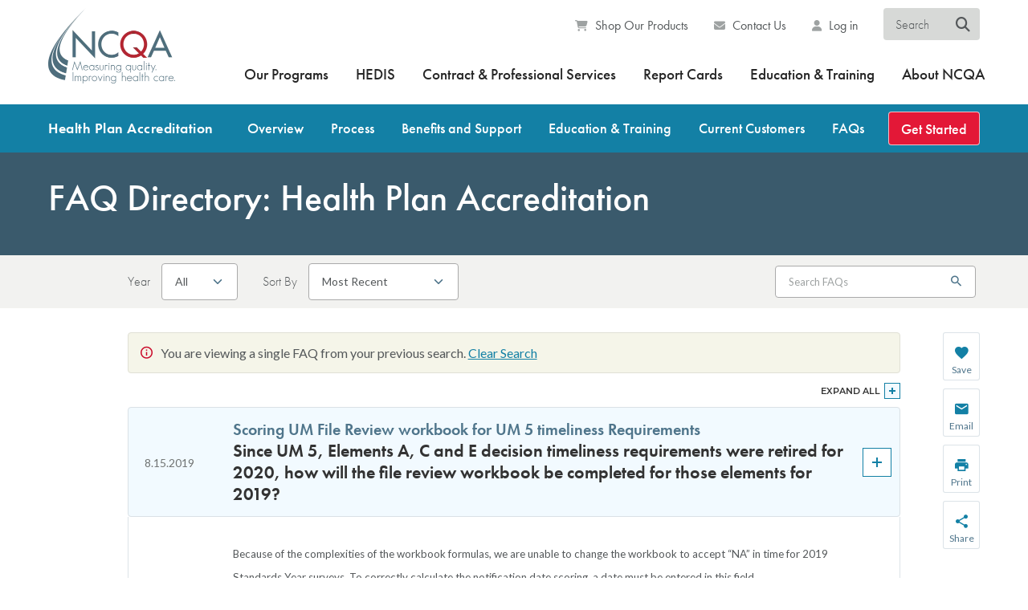

--- FILE ---
content_type: text/html; charset=UTF-8
request_url: https://www.ncqa.org/programs/health-plans/health-plan-accreditation-hpa/faqs/all/?faq=000013796&print=1
body_size: 52094
content:
<!DOCTYPE html>

<html lang="en-US">

<head>
	<meta charset="UTF-8">
	<meta http-equiv="X-UA-Compatible" content="IE=edge">
	<meta name="viewport" content="width=device-width, initial-scale=1.0">

	<title>FAQ Directory: Health Plan Accreditation - NCQA</title>

	<link rel="shortcut icon" type="image/x-icon" href="https://www.ncqa.org/wp-content/themes/ncqa-org/css/images/favicons/favicon.ico">
	<link rel="icon" type="image/png" href="https://www.ncqa.org/wp-content/themes/ncqa-org/css/images/favicons/favicon-32x32.png" sizes="32x32">
	<link rel="icon" type="image/png" href="https://www.ncqa.org/wp-content/themes/ncqa-org/css/images/favicons/favicon-16x16.png" sizes="16x16">

	<link rel="apple-touch-icon" sizes="57x57" href="/css/images/favicons/favicon-57x57.png" />
	<link rel="apple-touch-icon" sizes="180x180" href="/css/images/favicons/favicon-180x180.png" />

	<!-- Vendor Styles: Adobe Typekit Futura PT, Google Fonts Lato, Open Sans -->
	<link rel="stylesheet preconnect" href="https://use.typekit.net/gvi4crx.css">
	<link rel="stylesheet preconnect" href="https://use.typekit.net/bvo1jkx.css">
	<link rel="stylesheet" href="https://fonts.googleapis.com/css?family=Lato:300,300i,400,400i,700,700i%7COpen+Sans:400,700">

	<meta name='robots' content='index, follow, max-image-preview:large, max-snippet:-1, max-video-preview:-1' />

	<!-- This site is optimized with the Yoast SEO plugin v26.7 - https://yoast.com/wordpress/plugins/seo/ -->
	<meta name="description" content="FAQ about Health Plan Accreditation." />
	<link rel="canonical" href="https://www.ncqa.org/programs/health-plans/health-plan-accreditation-hpa/faqs/all/" />
	<meta property="og:locale" content="en_US" />
	<meta property="og:type" content="article" />
	<meta property="og:title" content="FAQ Directory: Health Plan Accreditation - NCQA" />
	<meta property="og:description" content="FAQ about Health Plan Accreditation." />
	<meta property="og:url" content="https://www.ncqa.org/programs/health-plans/health-plan-accreditation-hpa/faqs/all/" />
	<meta property="og:site_name" content="NCQA" />
	<meta property="article:publisher" content="https://www.facebook.com/NCQA.org" />
	<meta property="article:modified_time" content="2020-08-11T19:48:48+00:00" />
	<meta property="og:image" content="https://wpcdn.ncqa.org/www-prod/wp-content/uploads/2021/04/NCQA_cmyk_tag.jpg" />
	<meta property="og:image:width" content="1200" />
	<meta property="og:image:height" content="627" />
	<meta property="og:image:type" content="image/jpeg" />
	<meta name="twitter:card" content="summary_large_image" />
	<meta name="twitter:site" content="@NCQA" />
	<script type="application/ld+json" class="yoast-schema-graph">{"@context":"https://schema.org","@graph":[{"@type":"WebPage","@id":"https://www.ncqa.org/programs/health-plans/health-plan-accreditation-hpa/faqs/all/","url":"https://www.ncqa.org/programs/health-plans/health-plan-accreditation-hpa/faqs/all/","name":"FAQ Directory: Health Plan Accreditation - NCQA","isPartOf":{"@id":"https://www.ncqa.org/#website"},"datePublished":"2018-08-08T13:59:11+00:00","dateModified":"2020-08-11T19:48:48+00:00","description":"FAQ about Health Plan Accreditation.","breadcrumb":{"@id":"https://www.ncqa.org/programs/health-plans/health-plan-accreditation-hpa/faqs/all/#breadcrumb"},"inLanguage":"en-US","potentialAction":[{"@type":"ReadAction","target":["https://www.ncqa.org/programs/health-plans/health-plan-accreditation-hpa/faqs/all/"]}]},{"@type":"BreadcrumbList","@id":"https://www.ncqa.org/programs/health-plans/health-plan-accreditation-hpa/faqs/all/#breadcrumb","itemListElement":[{"@type":"ListItem","position":1,"name":"Home","item":"https://www.ncqa.org/"},{"@type":"ListItem","position":2,"name":"Our Programs","item":"https://www.ncqa.org/programs/"},{"@type":"ListItem","position":3,"name":"Health Plans","item":"https://www.ncqa.org/programs/health-plans/"},{"@type":"ListItem","position":4,"name":"Health Plan Accreditation","item":"https://www.ncqa.org/programs/health-plans/health-plan-accreditation-hpa/"},{"@type":"ListItem","position":5,"name":"FAQs &#8211; Health Plan Accreditation","item":"https://www.ncqa.org/programs/health-plans/health-plan-accreditation-hpa/faqs/"},{"@type":"ListItem","position":6,"name":"FAQ Directory: Health Plan Accreditation"}]},{"@type":"WebSite","@id":"https://www.ncqa.org/#website","url":"https://www.ncqa.org/","name":"NCQA","description":"Measuring quality. Improving health care.","publisher":{"@id":"https://www.ncqa.org/#organization"},"potentialAction":[{"@type":"SearchAction","target":{"@type":"EntryPoint","urlTemplate":"https://www.ncqa.org/?s={search_term_string}"},"query-input":{"@type":"PropertyValueSpecification","valueRequired":true,"valueName":"search_term_string"}}],"inLanguage":"en-US"},{"@type":"Organization","@id":"https://www.ncqa.org/#organization","name":"NCQA","alternateName":"National Committee for Quality Assurance","url":"https://www.ncqa.org/","logo":{"@type":"ImageObject","inLanguage":"en-US","@id":"https://www.ncqa.org/#/schema/logo/image/","url":"https://wpcdn.ncqa.org/www-prod/wp-content/uploads/NCQA-Blog-Logo-Thumbnail.jpg","contentUrl":"https://wpcdn.ncqa.org/www-prod/wp-content/uploads/NCQA-Blog-Logo-Thumbnail.jpg","width":876,"height":673,"caption":"NCQA"},"image":{"@id":"https://www.ncqa.org/#/schema/logo/image/"},"sameAs":["https://www.facebook.com/NCQA.org","https://x.com/NCQA","https://www.instagram.com/ncqa_dc/","https://www.youtube.com/@NcqaOrg","https://www.linkedin.com/company/ncqa/"]}]}</script>
	<!-- / Yoast SEO plugin. -->


<link rel='dns-prefetch' href='//cdnjs.cloudflare.com' />
<link rel='dns-prefetch' href='//use.fontawesome.com' />
<link rel="alternate" title="oEmbed (JSON)" type="application/json+oembed" href="https://www.ncqa.org/wp-json/oembed/1.0/embed?url=https%3A%2F%2Fwww.ncqa.org%2Fprograms%2Fhealth-plans%2Fhealth-plan-accreditation-hpa%2Ffaqs%2Fall%2F" />
<link rel="alternate" title="oEmbed (XML)" type="text/xml+oembed" href="https://www.ncqa.org/wp-json/oembed/1.0/embed?url=https%3A%2F%2Fwww.ncqa.org%2Fprograms%2Fhealth-plans%2Fhealth-plan-accreditation-hpa%2Ffaqs%2Fall%2F&#038;format=xml" />
<style id='wp-img-auto-sizes-contain-inline-css' type='text/css'>
img:is([sizes=auto i],[sizes^="auto," i]){contain-intrinsic-size:3000px 1500px}
/*# sourceURL=wp-img-auto-sizes-contain-inline-css */
</style>
<link rel='stylesheet' id='wp-block-library-css' href='https://www.ncqa.org/wp-includes/css/dist/block-library/style.min.css?ver=6.9' type='text/css' media='all' />
<style id='global-styles-inline-css' type='text/css'>
:root{--wp--preset--aspect-ratio--square: 1;--wp--preset--aspect-ratio--4-3: 4/3;--wp--preset--aspect-ratio--3-4: 3/4;--wp--preset--aspect-ratio--3-2: 3/2;--wp--preset--aspect-ratio--2-3: 2/3;--wp--preset--aspect-ratio--16-9: 16/9;--wp--preset--aspect-ratio--9-16: 9/16;--wp--preset--color--black: #000000;--wp--preset--color--cyan-bluish-gray: #abb8c3;--wp--preset--color--white: #ffffff;--wp--preset--color--pale-pink: #f78da7;--wp--preset--color--vivid-red: #cf2e2e;--wp--preset--color--luminous-vivid-orange: #ff6900;--wp--preset--color--luminous-vivid-amber: #fcb900;--wp--preset--color--light-green-cyan: #7bdcb5;--wp--preset--color--vivid-green-cyan: #00d084;--wp--preset--color--pale-cyan-blue: #8ed1fc;--wp--preset--color--vivid-cyan-blue: #0693e3;--wp--preset--color--vivid-purple: #9b51e0;--wp--preset--gradient--vivid-cyan-blue-to-vivid-purple: linear-gradient(135deg,rgb(6,147,227) 0%,rgb(155,81,224) 100%);--wp--preset--gradient--light-green-cyan-to-vivid-green-cyan: linear-gradient(135deg,rgb(122,220,180) 0%,rgb(0,208,130) 100%);--wp--preset--gradient--luminous-vivid-amber-to-luminous-vivid-orange: linear-gradient(135deg,rgb(252,185,0) 0%,rgb(255,105,0) 100%);--wp--preset--gradient--luminous-vivid-orange-to-vivid-red: linear-gradient(135deg,rgb(255,105,0) 0%,rgb(207,46,46) 100%);--wp--preset--gradient--very-light-gray-to-cyan-bluish-gray: linear-gradient(135deg,rgb(238,238,238) 0%,rgb(169,184,195) 100%);--wp--preset--gradient--cool-to-warm-spectrum: linear-gradient(135deg,rgb(74,234,220) 0%,rgb(151,120,209) 20%,rgb(207,42,186) 40%,rgb(238,44,130) 60%,rgb(251,105,98) 80%,rgb(254,248,76) 100%);--wp--preset--gradient--blush-light-purple: linear-gradient(135deg,rgb(255,206,236) 0%,rgb(152,150,240) 100%);--wp--preset--gradient--blush-bordeaux: linear-gradient(135deg,rgb(254,205,165) 0%,rgb(254,45,45) 50%,rgb(107,0,62) 100%);--wp--preset--gradient--luminous-dusk: linear-gradient(135deg,rgb(255,203,112) 0%,rgb(199,81,192) 50%,rgb(65,88,208) 100%);--wp--preset--gradient--pale-ocean: linear-gradient(135deg,rgb(255,245,203) 0%,rgb(182,227,212) 50%,rgb(51,167,181) 100%);--wp--preset--gradient--electric-grass: linear-gradient(135deg,rgb(202,248,128) 0%,rgb(113,206,126) 100%);--wp--preset--gradient--midnight: linear-gradient(135deg,rgb(2,3,129) 0%,rgb(40,116,252) 100%);--wp--preset--font-size--small: 13px;--wp--preset--font-size--medium: 20px;--wp--preset--font-size--large: 36px;--wp--preset--font-size--x-large: 42px;--wp--preset--spacing--20: 0.44rem;--wp--preset--spacing--30: 0.67rem;--wp--preset--spacing--40: 1rem;--wp--preset--spacing--50: 1.5rem;--wp--preset--spacing--60: 2.25rem;--wp--preset--spacing--70: 3.38rem;--wp--preset--spacing--80: 5.06rem;--wp--preset--shadow--natural: 6px 6px 9px rgba(0, 0, 0, 0.2);--wp--preset--shadow--deep: 12px 12px 50px rgba(0, 0, 0, 0.4);--wp--preset--shadow--sharp: 6px 6px 0px rgba(0, 0, 0, 0.2);--wp--preset--shadow--outlined: 6px 6px 0px -3px rgb(255, 255, 255), 6px 6px rgb(0, 0, 0);--wp--preset--shadow--crisp: 6px 6px 0px rgb(0, 0, 0);}:where(.is-layout-flex){gap: 0.5em;}:where(.is-layout-grid){gap: 0.5em;}body .is-layout-flex{display: flex;}.is-layout-flex{flex-wrap: wrap;align-items: center;}.is-layout-flex > :is(*, div){margin: 0;}body .is-layout-grid{display: grid;}.is-layout-grid > :is(*, div){margin: 0;}:where(.wp-block-columns.is-layout-flex){gap: 2em;}:where(.wp-block-columns.is-layout-grid){gap: 2em;}:where(.wp-block-post-template.is-layout-flex){gap: 1.25em;}:where(.wp-block-post-template.is-layout-grid){gap: 1.25em;}.has-black-color{color: var(--wp--preset--color--black) !important;}.has-cyan-bluish-gray-color{color: var(--wp--preset--color--cyan-bluish-gray) !important;}.has-white-color{color: var(--wp--preset--color--white) !important;}.has-pale-pink-color{color: var(--wp--preset--color--pale-pink) !important;}.has-vivid-red-color{color: var(--wp--preset--color--vivid-red) !important;}.has-luminous-vivid-orange-color{color: var(--wp--preset--color--luminous-vivid-orange) !important;}.has-luminous-vivid-amber-color{color: var(--wp--preset--color--luminous-vivid-amber) !important;}.has-light-green-cyan-color{color: var(--wp--preset--color--light-green-cyan) !important;}.has-vivid-green-cyan-color{color: var(--wp--preset--color--vivid-green-cyan) !important;}.has-pale-cyan-blue-color{color: var(--wp--preset--color--pale-cyan-blue) !important;}.has-vivid-cyan-blue-color{color: var(--wp--preset--color--vivid-cyan-blue) !important;}.has-vivid-purple-color{color: var(--wp--preset--color--vivid-purple) !important;}.has-black-background-color{background-color: var(--wp--preset--color--black) !important;}.has-cyan-bluish-gray-background-color{background-color: var(--wp--preset--color--cyan-bluish-gray) !important;}.has-white-background-color{background-color: var(--wp--preset--color--white) !important;}.has-pale-pink-background-color{background-color: var(--wp--preset--color--pale-pink) !important;}.has-vivid-red-background-color{background-color: var(--wp--preset--color--vivid-red) !important;}.has-luminous-vivid-orange-background-color{background-color: var(--wp--preset--color--luminous-vivid-orange) !important;}.has-luminous-vivid-amber-background-color{background-color: var(--wp--preset--color--luminous-vivid-amber) !important;}.has-light-green-cyan-background-color{background-color: var(--wp--preset--color--light-green-cyan) !important;}.has-vivid-green-cyan-background-color{background-color: var(--wp--preset--color--vivid-green-cyan) !important;}.has-pale-cyan-blue-background-color{background-color: var(--wp--preset--color--pale-cyan-blue) !important;}.has-vivid-cyan-blue-background-color{background-color: var(--wp--preset--color--vivid-cyan-blue) !important;}.has-vivid-purple-background-color{background-color: var(--wp--preset--color--vivid-purple) !important;}.has-black-border-color{border-color: var(--wp--preset--color--black) !important;}.has-cyan-bluish-gray-border-color{border-color: var(--wp--preset--color--cyan-bluish-gray) !important;}.has-white-border-color{border-color: var(--wp--preset--color--white) !important;}.has-pale-pink-border-color{border-color: var(--wp--preset--color--pale-pink) !important;}.has-vivid-red-border-color{border-color: var(--wp--preset--color--vivid-red) !important;}.has-luminous-vivid-orange-border-color{border-color: var(--wp--preset--color--luminous-vivid-orange) !important;}.has-luminous-vivid-amber-border-color{border-color: var(--wp--preset--color--luminous-vivid-amber) !important;}.has-light-green-cyan-border-color{border-color: var(--wp--preset--color--light-green-cyan) !important;}.has-vivid-green-cyan-border-color{border-color: var(--wp--preset--color--vivid-green-cyan) !important;}.has-pale-cyan-blue-border-color{border-color: var(--wp--preset--color--pale-cyan-blue) !important;}.has-vivid-cyan-blue-border-color{border-color: var(--wp--preset--color--vivid-cyan-blue) !important;}.has-vivid-purple-border-color{border-color: var(--wp--preset--color--vivid-purple) !important;}.has-vivid-cyan-blue-to-vivid-purple-gradient-background{background: var(--wp--preset--gradient--vivid-cyan-blue-to-vivid-purple) !important;}.has-light-green-cyan-to-vivid-green-cyan-gradient-background{background: var(--wp--preset--gradient--light-green-cyan-to-vivid-green-cyan) !important;}.has-luminous-vivid-amber-to-luminous-vivid-orange-gradient-background{background: var(--wp--preset--gradient--luminous-vivid-amber-to-luminous-vivid-orange) !important;}.has-luminous-vivid-orange-to-vivid-red-gradient-background{background: var(--wp--preset--gradient--luminous-vivid-orange-to-vivid-red) !important;}.has-very-light-gray-to-cyan-bluish-gray-gradient-background{background: var(--wp--preset--gradient--very-light-gray-to-cyan-bluish-gray) !important;}.has-cool-to-warm-spectrum-gradient-background{background: var(--wp--preset--gradient--cool-to-warm-spectrum) !important;}.has-blush-light-purple-gradient-background{background: var(--wp--preset--gradient--blush-light-purple) !important;}.has-blush-bordeaux-gradient-background{background: var(--wp--preset--gradient--blush-bordeaux) !important;}.has-luminous-dusk-gradient-background{background: var(--wp--preset--gradient--luminous-dusk) !important;}.has-pale-ocean-gradient-background{background: var(--wp--preset--gradient--pale-ocean) !important;}.has-electric-grass-gradient-background{background: var(--wp--preset--gradient--electric-grass) !important;}.has-midnight-gradient-background{background: var(--wp--preset--gradient--midnight) !important;}.has-small-font-size{font-size: var(--wp--preset--font-size--small) !important;}.has-medium-font-size{font-size: var(--wp--preset--font-size--medium) !important;}.has-large-font-size{font-size: var(--wp--preset--font-size--large) !important;}.has-x-large-font-size{font-size: var(--wp--preset--font-size--x-large) !important;}
/*# sourceURL=global-styles-inline-css */
</style>

<style id='classic-theme-styles-inline-css' type='text/css'>
/*! This file is auto-generated */
.wp-block-button__link{color:#fff;background-color:#32373c;border-radius:9999px;box-shadow:none;text-decoration:none;padding:calc(.667em + 2px) calc(1.333em + 2px);font-size:1.125em}.wp-block-file__button{background:#32373c;color:#fff;text-decoration:none}
/*# sourceURL=/wp-includes/css/classic-themes.min.css */
</style>
<style id='font-awesome-svg-styles-default-inline-css' type='text/css'>
.svg-inline--fa {
  display: inline-block;
  height: 1em;
  overflow: visible;
  vertical-align: -.125em;
}
/*# sourceURL=font-awesome-svg-styles-default-inline-css */
</style>
<link rel='stylesheet' id='font-awesome-svg-styles-css' href='https://wpcdn.ncqa.org/www-prod/wp-content/uploads/font-awesome/v6.4.2/css/svg-with-js.css' type='text/css' media='all' />
<style id='font-awesome-svg-styles-inline-css' type='text/css'>
   .wp-block-font-awesome-icon svg::before,
   .wp-rich-text-font-awesome-icon svg::before {content: unset;}
/*# sourceURL=font-awesome-svg-styles-inline-css */
</style>
<link rel='stylesheet' id='gf-css' href='https://www.ncqa.org/wp-content/themes/ncqa-org/vendor/gravityforms.all.css?ver=20220421' type='text/css' media='all' />
<link rel='stylesheet' id='g-material-css' href='https://www.ncqa.org/wp-content/themes/ncqa-org/vendor/material-design-iconic-font.min.css?ver=20220421' type='text/css' media='all' />
<link rel='stylesheet' id='jq-ui-css' href='https://www.ncqa.org/wp-content/themes/ncqa-org/vendor/jquery-ui-1.12.1.custom/jquery-ui.min.css?ver=20220421' type='text/css' media='all' />
<link rel='stylesheet' id='magnific-css' href='https://cdnjs.cloudflare.com/ajax/libs/magnific-popup.js/1.2.0/magnific-popup.min.css?ver=20220421' type='text/css' media='all' />
<link rel='stylesheet' id='swiper-css' href='https://www.ncqa.org/wp-content/themes/ncqa-org/vendor/swiper-master/swiper.min.css?ver=20220421' type='text/css' media='all' />
<link rel='stylesheet' id='site-css' href='https://www.ncqa.org/wp-content/themes/ncqa-org/css/style.css?ver=20220421' type='text/css' media='all' />
<link rel='stylesheet' id='site-search-css' href='https://www.ncqa.org/wp-content/themes/ncqa-org/css/style.search.css?ver=20220421' type='text/css' media='all' />
<link rel='stylesheet' id='site-wp-css' href='https://www.ncqa.org/wp-content/themes/ncqa-org/css/style.wp.css?ver=20220421' type='text/css' media='all' />
<link rel='stylesheet' id='override-css' href='https://www.ncqa.org/wp-content/themes/ncqa-org/scss/style.override.css?ver=20220421' type='text/css' media='all' />
<link rel='stylesheet' id='font-awesome-official-css' href='https://use.fontawesome.com/releases/v6.4.2/css/all.css' type='text/css' media='all' integrity="sha384-blOohCVdhjmtROpu8+CfTnUWham9nkX7P7OZQMst+RUnhtoY/9qemFAkIKOYxDI3" crossorigin="anonymous" />
<link rel='stylesheet' id='font-awesome-official-v4shim-css' href='https://use.fontawesome.com/releases/v6.4.2/css/v4-shims.css' type='text/css' media='all' integrity="sha384-IqMDcR2qh8kGcGdRrxwop5R2GiUY5h8aDR/LhYxPYiXh3sAAGGDkFvFqWgFvTsTd" crossorigin="anonymous" />
<script type="text/javascript" src="https://www.ncqa.org/wp-content/plugins/svg-support/vendor/DOMPurify/DOMPurify.min.js?ver=2.5.8" id="bodhi-dompurify-library-js"></script>
<script type="text/javascript" src="https://www.ncqa.org/wp-includes/js/jquery/jquery.min.js?ver=3.7.1" id="jquery-core-js"></script>
<script type="text/javascript" src="https://www.ncqa.org/wp-includes/js/jquery/jquery-migrate.min.js?ver=3.4.1" id="jquery-migrate-js"></script>
<script type="text/javascript" id="bodhi_svg_inline-js-extra">
/* <![CDATA[ */
var svgSettings = {"skipNested":""};
//# sourceURL=bodhi_svg_inline-js-extra
/* ]]> */
</script>
<script type="text/javascript" src="https://www.ncqa.org/wp-content/plugins/svg-support/js/min/svgs-inline-min.js" id="bodhi_svg_inline-js"></script>
<script type="text/javascript" id="bodhi_svg_inline-js-after">
/* <![CDATA[ */
cssTarget={"Bodhi":"img.style-svg","ForceInlineSVG":"style-svg"};ForceInlineSVGActive="false";frontSanitizationEnabled="on";
//# sourceURL=bodhi_svg_inline-js-after
/* ]]> */
</script>
<script type="text/javascript" src="https://www.ncqa.org/wp-includes/js/jquery/ui/core.min.js?ver=1.13.3" id="jquery-ui-core-js"></script>
<script type="text/javascript" src="https://www.ncqa.org/wp-includes/js/jquery/ui/menu.min.js?ver=1.13.3" id="jquery-ui-menu-js"></script>
<script type="text/javascript" src="https://www.ncqa.org/wp-includes/js/dist/dom-ready.min.js?ver=f77871ff7694fffea381" id="wp-dom-ready-js"></script>
<script type="text/javascript" src="https://www.ncqa.org/wp-includes/js/dist/hooks.min.js?ver=dd5603f07f9220ed27f1" id="wp-hooks-js"></script>
<script type="text/javascript" src="https://www.ncqa.org/wp-includes/js/dist/i18n.min.js?ver=c26c3dc7bed366793375" id="wp-i18n-js"></script>
<script type="text/javascript" id="wp-i18n-js-after">
/* <![CDATA[ */
wp.i18n.setLocaleData( { 'text direction\u0004ltr': [ 'ltr' ] } );
//# sourceURL=wp-i18n-js-after
/* ]]> */
</script>
<script type="text/javascript" src="https://www.ncqa.org/wp-includes/js/dist/a11y.min.js?ver=cb460b4676c94bd228ed" id="wp-a11y-js"></script>
<script type="text/javascript" src="https://www.ncqa.org/wp-includes/js/jquery/ui/autocomplete.min.js?ver=1.13.3" id="jquery-ui-autocomplete-js"></script>
<script type="text/javascript" src="https://www.ncqa.org/wp-content/themes/ncqa-org/vendor/jquery.ui.touch-punch.min.js?ver=20220421" id="touch-punch-js"></script>
<script type="text/javascript" src="https://cdnjs.cloudflare.com/ajax/libs/magnific-popup.js/1.2.0/jquery.magnific-popup.min.js?ver=20220421" id="magnific-js"></script>
<script type="text/javascript" src="https://www.ncqa.org/wp-content/themes/ncqa-org/vendor/swiper-master/swiper.min.js?ver=20220421" id="swiper-js"></script>
<script type="text/javascript" src="https://www.ncqa.org/wp-content/themes/ncqa-org/vendor/detectmobilebrowser.js?ver=20220421" id="browser-detect-js"></script>
<script type="text/javascript" src="https://www.ncqa.org/wp-content/themes/ncqa-org/vendor/jquery-match-height/dist/jquery.matchHeight-min.js?ver=20220421" id="match-height-js"></script>
<script type="text/javascript" src="https://www.ncqa.org/wp-content/themes/ncqa-org/vendor/jquery-waypoints/lib/jquery.waypoints.sticky.min.js?ver=20220421" id="jquery-waypoints-js"></script>
<script type="text/javascript" src="https://www.ncqa.org/wp-content/themes/ncqa-org/js/functions.min.js?ver=20220421" id="site-js"></script>
<script type="text/javascript" src="https://www.ncqa.org/wp-content/themes/ncqa-org/js/functions-search.min.js?ver=20220421" id="site-search-js"></script>
<link rel="https://api.w.org/" href="https://www.ncqa.org/wp-json/" /><link rel="alternate" title="JSON" type="application/json" href="https://www.ncqa.org/wp-json/wp/v2/pages/5997" /><link rel="EditURI" type="application/rsd+xml" title="RSD" href="https://www.ncqa.org/xmlrpc.php?rsd" />
<meta name="generator" content="WordPress 6.9" />
<link rel='shortlink' href='https://www.ncqa.org/?p=5997' />
    <style>
        #wpadminbar:not(.mobile) .ab-top-menu>.adminbar-template>.ab-item {
            background-color: #8d1e1e;
        }

        #wpadminbar:not(.mobile) .ab-top-menu>.adminbar-template:hover>.ab-item {
            background-color: #8d1e1e;
            color: #f0f0f1;
        }
    </style>
		<style type="text/css" id="wp-custom-css">
			body > div.wrapper > div > section > div > div.section__body > p:nth-child(11) > a,body > div.wrapper > div > section > div > div.section__body > p:nth-child(3) > a {
	color: #fff !important;
	text-decoration: none !important;
}



/* remove nav bar 1/26/22 */
body.page-id-24157 .nav-container {
  display: none;
}		</style>
		<!-- Google Tag Manager -->
<script>(function(w,d,s,l,i){w[l]=w[l]||[];w[l].push({'gtm.start':
new Date().getTime(),event:'gtm.js'});var f=d.getElementsByTagName(s)[0],
j=d.createElement(s),dl=l!='dataLayer'?'&l='+l:'';j.async=true;j.src=
'https://www.googletagmanager.com/gtm.js?id='+i+dl;f.parentNode.insertBefore(j,f);
})(window,document,'script','dataLayer','GTM-W57BXZ');</script>
<!-- End Google Tag Manager -->

<!-- Meta Pixel Code -->
<script>
!function(f,b,e,v,n,t,s)
{if(f.fbq)return;n=f.fbq=function(){n.callMethod?
n.callMethod.apply(n,arguments):n.queue.push(arguments)};
if(!f._fbq)f._fbq=n;n.push=n;n.loaded=!0;n.version='2.0';
n.queue=[];t=b.createElement(e);t.async=!0;
t.src=v;s=b.getElementsByTagName(e)[0];
s.parentNode.insertBefore(t,s)}(window,document,'script',
'https://connect.facebook.net/en_US/fbevents.js');
 fbq('init', '9683973575048172'); 
fbq('track', 'PageView');
</script>
<noscript>
 <img height="1" width="1" 
src="https://www.facebook.com/tr?id=9683973575048172&ev=PageView
&noscript=1"/>
</noscript>
<!-- End Meta Pixel Code -->
	<!-- Google Maps API -->
	<script rel="preconnect" src="https://maps.googleapis.com/maps/api/js?key=AIzaSyCnnM1CPM0P2ZWzmPdXYvx2wAtvu5uIswc"></script>
	<style>
		#mobile-menu {
			display: none;
		}

		@media (max-width: 1023px) {
			#mobile-menu {
				display: none;
			}

			#mobile-menu.active {
				display: block;
			}

			#desktop-menu {
				display: none;
			}
		}
	</style>
</head>

<body class="wp-singular page-template page-template-page-program-faqs page-template-page-program-faqs-php page page-id-5997 page-child parent-pageid-929 wp-theme-ncqa-org ">

	<a href="#content-start" class="skip-link">Skip to main content</a>
	<!-- Google Tag Manager (noscript) -->
<noscript><iframe src="https://www.googletagmanager.com/ns.html?id=GTM-W57BXZ"
height="0" width="0" style="display:none;visibility:hidden"></iframe></noscript>
<!-- End Google Tag Manager (noscript) -->
	<div class="wrapper">

		<svg style="display: none;">
			<symbol id="ico-check" viewBox="0 0 21 16">
				<polygon class="st0" fill="#F2FAFF" points="6.6,11.4 2.5,7.3 0.5,9.4 6.6,15.5 20.5,2.5 18.5,0.5 "/>
				<path class="st1" fill="#1380A5" d="M6.6,16c-0.1,0-0.3,0-0.4-0.1L0.1,9.7C0.1,9.6,0,9.5,0,9.4S0.1,9.1,0.1,9l2-2c0.2-0.2,0.5-0.2,0.7,0l3.7,3.7
					L18.1,0.1c0.2-0.2,0.5-0.2,0.7,0l2,2C20.9,2.3,21,2.4,21,2.6c0,0.1-0.1,0.3-0.2,0.4L6.9,15.8C6.8,15.9,6.7,16,6.6,16z M1.2,9.4
					l5.4,5.4L19.8,2.5l-1.3-1.3L6.9,11.7c-0.2,0.2-0.5,0.2-0.7,0L2.5,8L1.2,9.4z"/>
			</symbol>

			<symbol id="ico-map-usa" viewBox="0 0 32.5 20">
				<path id="US-Mainland_1_" class="st0" fill="#F2FAFF" d="M26.5,9.1L26.5,9.1l0.1,0l0.1,0l0.1,0l0-0.1l0-0.1V8.9l-0.1-0.1l-0.1-0.2l0-0.2l0-0.1l0,0
					c0,0,0-0.1,0-0.1c0,0,0-0.1,0-0.1l0.1,0l0.1-0.1l0,0l0,0.1l0,0.1l0,0l0.1,0l0,0.2l-0.1,0l0,0.1l0,0l0-0.1l0.1,0.1l-0.1,0l0,0.1
					L26.9,9L27,9l0.1,0l0.1,0.1l0,0l0,0l0,0.1l0,0.1l-0.1,0.1l0,0.2l0,0.2l0.1-0.1l0.1-0.2l0-0.1l0-0.2l0.1-0.1l0-0.1l0,0l0.1-0.1l0-0.2
					l0,0l-0.1-0.2l0,0l-0.1-0.1l-0.1-0.2l-0.1-0.1l-0.1,0L27,8l0-0.1l0,0l0,0.1l0.1,0.1l0.2,0.1l0.1,0l0,0l0,0l0,0.1h0l0.1-0.1l0-0.2
					L27.7,8l0.1-0.2l0-0.2l0,0l0-0.3l-0.1-0.1l0,0l-0.1,0l0,0l0,0l0.1-0.1l0,0l0,0l0,0l0.1,0L28.1,7l0.1,0l0.2-0.2l0.1-0.1l0.1-0.1
					l-0.1-0.1l0,0l-0.1,0.1l-0.3,0.1l-0.1,0l-0.1,0l0,0l-0.1,0.1l0,0l0,0l0,0l0.1-0.1l0-0.1l0,0L28,6.6l0.1-0.1l0.1-0.1l0,0l0.1,0l0.2,0
					l0.2-0.1l0,0l0.1,0l0.1-0.1l0-0.1l0,0l0.1-0.1l0,0l0.1,0l0-0.1l0,0l0.1,0l0,0.1l0,0.1l-0.1,0v0l0.1,0l0.1-0.2l0.1-0.1l0.1,0l0-0.1
					l0-0.1l-0.1-0.1l-0.1,0l-0.1,0l0,0l0,0l0,0l0.1,0.1l0,0.1l-0.1,0.1l-0.1,0l-0.1,0l-0.1-0.2l-0.1-0.1h-0.1l0,0L29,5.4l0,0l0.1-0.2
					L29,5l0,0l0,0l0-0.1l0,0l0-0.2l0-0.1l0,0l0-0.1l0.1-0.1l0.1,0l0,0l0.2-0.1l0-0.1l0.1,0l0.1-0.1l0-0.1l0-0.1l0,0l0,0l0,0l0.1,0
					l0.1,0.1l0,0l0,0v0.1l0.1,0l0-0.1l0,0l-0.1,0l0,0l0.1,0l0,0l0.1,0c0,0,0,0.1,0,0.1c0,0,0,0,0,0l0.2-0.2l0.1-0.1l0.1,0l0.1-0.2V3
					l-0.1-0.1l-0.1-0.1l-0.1,0l0,0l0,0h0l-0.1-0.1l0-0.2l0-0.1h-0.2l-0.3-1l-0.1,0l-0.2-0.1l0,0l-0.1,0.1l-0.1,0.1v0l0,0l-0.1,0l0-0.1v0
					l0,0h0l-0.1,0.1L28.7,2l-0.1,0.2l0,0.2l0,0l0,0.1l0,0v0.2l0.1,0.1l0,0.1l-0.1,0.2l0,0.2v0.1l0,0l0,0l0,0l0,0l0,0.1l0,0l0,0l0,0.1
					l0,0.2l0,0l-0.9,0.2l0,0l-0.2,0.1l-0.1,0l-0.1,0l-0.2,0l-0.1,0l-0.1,0.1l-0.1,0.1l-0.1,0.1l-0.1,0.2l0,0.1l0,0L26,4.7l0,0.1l0,0
					l0.1,0h0.1v0l0,0.1l0,0l0,0.1l0,0.1l-0.1,0H26l-0.1,0.1l-0.1,0.1l-0.1,0.1l-0.2,0l-0.1,0l-0.1,0l-0.1,0l-0.1,0l-0.2,0l-0.1,0l-0.1,0
					l-0.1,0l-0.1,0.1l0.1,0.2l0.1,0l0,0.1l0,0l0,0l-0.1,0.1l0,0.1l-0.1,0.1l-0.1,0l0,0.1l0,0l0,0l0,0l-0.2,0.2l0,0l-0.1,0.1l0,0
					l-0.2,0.1L23.7,7l-0.1,0.1l-0.1,0.1l-0.1,0l-0.1,0l-0.2,0.1l-0.1,0l-0.1-0.1l-0.2,0l-0.1,0l-0.1,0l0,0l0,0l0,0L22.6,7l0.1-0.1l0-0.2
					l0.1-0.1l0,0l0-0.1l0.1-0.1l0,0l0,0l0,0l0.1,0l0-0.3l-0.1-0.3l-0.1-0.3l-0.1-0.1l-0.1-0.1l-0.1,0l-0.1,0.1l-0.1,0.2l-0.1,0.1l0,0
					l0,0c0,0-0.1,0-0.1-0.1c0,0,0-0.2,0-0.2l0.1,0l0-0.1l0-0.1l0.1-0.1l0-0.3l-0.1-0.1l0,0l0-0.1l0,0l0.1,0l0-0.1l-0.1-0.1l0-0.1h-0.1
					l-0.1,0l-0.2-0.1h-0.1l0,0l0,0l-0.1-0.1l-0.1,0.1l-0.1,0.1l0,0.1l0,0l0.1,0l0,0l-0.1,0l-0.1,0l0,0.1l0,0.1l0,0.1l0,0.2l-0.1,0.1l0,0
					V4.9l0-0.1l0-0.1l0,0l-0.1,0l0,0.1L21,5L20.9,5l0,0l0,0l0,0.1l-0.1,0v0l0,0.1l0,0.2l-0.1,0.1l0,0.2l0,0l0,0.1l0,0l0,0.1l0.1,0.2
					L21,6.5l0,0.2l0,0.2L21,7l-0.1,0.2l0,0.1l-0.1,0.1l0,0l-0.1,0.1l-0.1,0.1l0,0l0,0l-0.1,0l0,0l0,0l0-0.1l0-0.1l-0.1-0.1l0-0.1l0-0.2
					l0,0l0-0.1l-0.1-0.2l0-0.2l0-0.1l0-0.1l0-0.1l0-0.1l0-0.1l0-0.1l0-0.1l0.1-0.1l0-0.1l0,0l0-0.1l0-0.1l0.1-0.2l0.1-0.2l0-0.1l0,0l0,0
					L20.2,5l-0.1,0.1l-0.1,0.1l0,0.1l0,0l0,0.1l0,0l0-0.1l0-0.1L20,5.1L20.1,5l0-0.1l0,0l0.1-0.2l0-0.1l0.1-0.1l0,0l0,0.1h0l0.1-0.1
					l0,0.1l0,0l0,0l0-0.1l0.1,0l0.2,0l0.1-0.1l0.2,0l0.2,0h0.1l0.1,0l0.1,0l0.1,0l0.1,0l0,0l0,0l0,0l0,0L21.8,4V3.8l0,0l0,0l-0.2,0.1
					l-0.1,0l-0.1,0l0,0V3.6l0,0l-0.1,0L21,3.7l-0.2,0l-0.1,0l-0.1,0.1l-0.1,0h0l0,0l-0.1,0l-0.1,0l0,0l-0.1,0l-0.1-0.1l0-0.1l0,0l-0.1,0
					h-0.1l0,0l-0.1,0.1l0,0l0,0l0-0.1l0.1-0.1l0-0.1l0.1,0l0-0.1l0.1,0l0,0l0,0l-0.2,0l-0.1,0.1l-0.1,0.1l0,0.1l-0.1,0l-0.1,0.1l0,0
					l-0.1,0.1l-0.1,0.1l-0.2,0l0,0v0l-0.1,0.1l-0.1,0l0,0l0,0l0,0l0,0l0,0l-0.1,0l0,0l-0.1,0l0,0l0-0.1l0.1-0.1l0,0l-0.1,0l-0.1,0
					l-0.1,0.1L18,3.9l-0.1,0l-0.1,0l0,0l0,0l0.1-0.1l0,0l0.1-0.2l0.1,0l0.1-0.1l0.1-0.1l0.1-0.1l0.2-0.1l0.3-0.1L19,3l0-0.1l-0.1,0l0,0
					h0l-0.1-0.1l-0.3,0l0,0h0l0,0l0-0.1l-0.1,0l-0.1,0.1l-0.1,0H18l-0.1,0V2.8l0,0l0,0l-0.1,0l0-0.1l0,0l0,0l-0.1,0l-0.2-0.1l-0.1-0.1
					h-0.1l0,0l-0.1,0l0,0l0,0h-0.2V2.6l-0.2,0l0,0h-0.2l-0.1-0.1l0-0.2l0-0.2l-0.1,0l-0.1,0l0,0l0,0.3l-1,0l0,0l-0.9,0l-0.6,0l-0.9,0
					L12,2.2l0,0l-1-0.1l-1-0.1L9,1.8L7.9,1.6L7.3,1.5L6.3,1.3l0,0L5.8,1.2l0,0L5.3,1.1L4.5,0.9L3.9,0.7L3.6,0.6L3.3,0.5l-0.1,0l0,0l0,0
					l0.1,0.2l0,0.1L3.1,0.9V1l0,0l0,0.1l0,0.1l0,0l0,0l0,0l0-0.1l0-0.1L3,1.1L3,1l0.1,0l0-0.1l0,0L3,1l0,0v0.1l-0.1,0l-0.1,0L2.7,1
					L2.6,1L2.4,0.9L2.3,0.8L2.2,0.8L2.1,0.7l-0.1,0L2,1l0.1,0.1v0.3l0,0.1l0,0.2l0.1,0.1L2,1.8l0,0.1l0.1,0L2.1,2.1L2,2.1l0,0.1L2,2.3
					L2,2.4L1.9,2.6L1.8,2.9L1.7,3.1L1.5,3.6L1.3,4L1,4.5L1,4.6l0,0.3l0,0.2L1,5.2l0,0L0.9,5.3l0,0.2L0.7,6L0.6,6.1l0,0l-0.1,0l0,0.1
					l0,0.1l0.1,0.1l0.1,0.1l0,0.1l0,0.2L0.6,7.1l0,0.2l0,0.1l0.1,0.1l0.1,0.2l0.1,0.2l0,0.1l0,0.1l0,0v0.1L1,8.4l0,0.1l0,0.1l0,0.1
					l0,0.3L1,9l0.1,0.1l0.1,0l0,0.1l0,0.1L1.1,9.4h0l0,0.1l0,0.1l0.1,0.1l0.1,0.2l0,0.2l0,0.1l0.1,0.2l0,0.1l0,0.1l0.1,0v0.1l0,0.1
					L1.4,11l0,0.1l0.1,0.1l0.1,0l0.1,0.1l0.1,0.1H2l0.1,0.1l0.1,0.2l0,0.1l0.1,0.1l0.2,0l0,0.1l0,0.1l0,0l0,0l0.1,0l0.1,0l0.1,0.2
					L3,12.3l0,0.1l0.1,0.1l0,0.1v0.3l0,0.1l0.3,0l0.6,0.1l0.5,0l0,0l-0.1,0.1l0,0l0,0l0.6,0.4l0.4,0.3L6,14.2l0.6,0.3l0.4,0.1l0.8,0.1
					l0.1,0l0.5,0.1l0-0.3l0.5,0.1l0.4,0.1l0,0l0.1,0l0.1,0.1l0,0.1l0.2,0.1l0,0.1l0.2,0.3l0,0.1l0.2,0.1l0,0.1l0.1,0l0,0.1l0.1,0.2v0.3
					l0.1,0.2l0.2,0.3l0.2,0.1l0.1,0.1v0l0.1,0.1l0.1,0l0.1,0l0.1,0l0.1-0.1l0.1-0.2l0-0.1l0.1-0.1l0.1,0l0.1-0.1l0.1,0.1l0.2,0l0.2,0
					l0.1,0.1v0l0.1,0.1l0.2,0.2l0,0l0.1,0.1l0,0.1l0.2,0.4l0,0.1l0.1,0.1l0.1,0.2l0.1,0.1l0.1,0l0.1,0.1l0,0.1l0,0l0,0l0,0.1l0,0l0,0.1
					l0.1,0.1l0,0.2l0.1,0.1l0.2,0.1l0.2,0l0.1,0.1l0.1,0l0,0l0.2,0l0.2,0.1l0.1-0.1l0,0L15,19.1l0-0.2l-0.1-0.2l0-0.1l0-0.2l0-0.1l0-0.2
					l0-0.2l-0.1-0.1l0-0.1l0.1,0l0.1-0.2l0.1,0l0.2-0.1l0.1,0l0.2-0.1l0.2-0.1l0.2-0.1l0.1-0.1l0.2-0.2l0,0l0.1,0l0.1-0.1l0-0.1l0.3-0.2
					l0.2-0.1l0,0l0.2-0.1l0.3,0l0.3,0.1l0.2,0l0.1,0l0.1,0l0.1,0l0-0.1l-0.1,0l-0.1,0l-0.1-0.1c0,0,0,0,0,0c0,0,0.1,0,0.1,0l0.1,0l0.1,0
					l0.1,0l0,0.1l0,0.1l0.1,0l0.1,0.1l0,0.1l0,0l0.1,0.1l0.3,0.1l0.1,0l0-0.1l0.1,0l0.1,0l0,0l0,0.1l-0.1,0l0,0l0.1,0l0.1-0.1l0,0
					l-0.1,0l0-0.1l0,0l0.1,0l0,0l0,0c0,0,0,0.1,0,0.1s0.1,0,0.1,0l0.1,0.1l0,0h0.1l0,0l0.1-0.1v0h0l-0.1-0.1l-0.2,0l-0.1-0.1l0-0.1
					l0.1,0l0,0l-0.1,0v0H20l0.1-0.1l0-0.1l0-0.1l0,0l-0.1,0.1l0,0.1l-0.1,0l0-0.1l0.1-0.1l0.1-0.1l0,0l0,0l0.1-0.1l0.1,0l0.2-0.1l0.1,0
					l0,0h0.2l0,0l0,0h0.1l0,0l0-0.1l0-0.1l0.1,0l0.1,0.2v0l-0.1,0.1l0.1,0l0.2-0.1l0,0l0.1,0l0.2-0.1l0.2,0l0.1,0l0.2,0.1l0.3,0.1l0.1,0
					l0.1,0l0.1,0.1l0,0.1l0.1,0h0.1l0.1-0.1l0.1-0.1l0.1,0l0,0l0,0l0-0.1l0.1,0h0.1l0.1,0l0.1,0l0.1,0.1l0.1,0l0,0.1l0.1,0.1l0.1,0.1
					l0.1,0l0.2,0l0,0.1l0.1,0.1v0.3l0,0.2l0,0.1l0,0.2l0.1,0.1l0,0l0-0.2l-0.1,0l0,0l0.1,0l0.1,0l0,0.1l-0.1,0.2l-0.1,0.1l0.1,0.1
					l0.1,0.1l0.1,0.2l0.1,0.1l0.1,0.2l0.1,0l0.1-0.1l0.1,0l0.1,0.1l0,0.1l0.1,0.1l0,0l0.1,0l0.1,0.1l0.1,0.2l0,0.1l0,0.1l0,0l0,0l0.1,0
					l0-0.1l0.1,0l0.1,0l0.1-0.1l0-0.1l0-0.1l0-0.1l0-0.1l0.1,0l0-0.1l0-0.1l0-0.4l0-0.3L26,17.4l-0.1-0.2L25.8,17l-0.1-0.1l-0.1-0.2l0,0
					l0,0l-0.1-0.1l-0.1-0.1l-0.2-0.2l-0.1-0.2L25,15.6l-0.1-0.3l-0.1-0.2l0,0l0-0.2l0.1-0.3l0-0.1l0-0.1l0.1-0.2l0,0l0,0l0.1,0l0.2-0.2
					l0-0.1l0.1,0l0.1-0.1l0.1,0l0.1-0.1l0.1-0.1l0.1-0.1l0.1,0l0-0.1l0.1,0l0-0.2l0.1-0.2l0.2-0.2l0,0l0.2,0l0.2,0l0-0.1l0.1-0.2
					l0.1-0.2l0.2-0.2l0.2-0.1l0.1,0l0,0h0l0.1-0.2l0.1-0.1l0,0l-0.1,0.1l0-0.1h-0.1l0.1-0.2l0,0h-0.1v0l0,0l0.1,0l0,0l0.1,0l0.1-0.1
					l0-0.1l0-0.1l0.1,0l0-0.1l0,0l0.1,0l0-0.1l-0.1-0.1l-0.1-0.2l-0.1-0.2l0,0L27.2,10L27,10L27,10l0.1,0l0-0.1L27,9.8l0,0l-0.1-0.1
					l0-0.1l0.1,0l0,0l0,0l0-0.1l0,0l0-0.2l0,0l-0.1,0l-0.1-0.1L26.5,9.1L26.5,9.1z M25.3,19.5L25.3,19.5l0.1,0l0-0.1l0.1-0.1l0,0l0.1,0
					l0,0l-0.1,0l-0.1,0L25.3,19.5L25.3,19.5z M25.7,19.3L25.7,19.3l0.1,0l0.2-0.1l0.1-0.1l0.1-0.2l0-0.1l0-0.1l0,0l0,0.1l0,0.2L26,19
					l-0.1,0.1L25.7,19.3L25.7,19.3z M27.5,11.3L27.5,11.3l0.2-0.2l0.1,0l0-0.1l0-0.2l0-0.1l0-0.1l0,0l0.1,0.2l0,0.1l0,0.1l-0.1,0.1
					L27.5,11.3L27.5,11.3L27.5,11.3z M29.6,6.1L29.6,6.1L29.6,6.1L29.7,6l0,0.1l0,0L29.6,6.1L29.6,6.1z M29.3,6.1L29.3,6.1L29.4,6l0.1,0
					l-0.1,0L29.3,6.1L29.3,6.1z M29.7,3.9L29.7,3.9L29.7,3.9l0.1,0.1L29.7,3.9L29.7,3.9z M29.9,3.7L29.9,3.7C30,3.7,30,3.7,30,3.7
					c0,0,0-0.1,0-0.1l0,0l0-0.1L29.9,3.7L29.9,3.7z M27,9.1L27,9.1l0,0.1l0,0.1c0,0,0,0,0,0S27.1,9.1,27,9.1L27,9.1L27,9.1z M19.1,3
					L19.1,3l0.1-0.1l0.2-0.1l0.1,0l0,0L19.4,3L19.3,3L19.1,3L19.1,3z M22,4.1L22,4.1l0.1,0.1l0,0c0,0,0,0,0-0.1c0,0-0.1-0.1-0.1-0.1
					L22,4.1L22,4.1L22,4.1L22,4.1z M2.8,0.7L2.8,0.7L2.8,0.7l0.1,0H3l0,0.1L3,0.8l0,0l0,0.1l0,0c0,0,0,0,0,0s0-0.1,0-0.1l-0.1,0l0,0l0,0
					L2.8,0.7L2.8,0.7z M15.1,19.1l0-0.2l-0.1-0.2l0-0.2l0.1-0.3l0.1-0.2l0.1-0.2l0.1-0.1l0,0l-0.2,0.2L15,18.1L15,18.3l0,0.2l0,0.2
					l0.1,0.2L15.1,19.1L15.1,19.1L15.1,19.1z M1.6,11.5L1.6,11.5l0,0.1L1.6,11.5L1.6,11.5l-0.1,0L1.6,11.5z M1.7,11.5L1.7,11.5l0.2,0
					l0.1,0l0,0l-0.1,0L1.7,11.5L1.7,11.5z M2.4,12.1L2.4,12.1l0.1,0.1l0.1,0l0,0l0-0.1L2.4,12.1L2.4,12.1L2.4,12.1z M2.3,12.4l0.1,0.1
					l0,0.1l0,0l0,0C2.3,12.6,2.3,12.5,2.3,12.4C2.3,12.5,2.3,12.4,2.3,12.4L2.3,12.4z"/>
				<path class="st1" fill="#1380A5" d="M25.3,20c-0.1,0-0.3,0-0.3-0.1c-0.1-0.1-0.2-0.3-0.1-0.5c0-0.2,0.1-0.3,0.3-0.3c-0.1,0-0.2-0.1-0.3-0.2
					l-0.1-0.1c0,0,0,0,0-0.1c-0.1-0.1-0.2-0.2-0.3-0.3L24,17.8c-0.1-0.1-0.1-0.2-0.1-0.3l-0.1-0.3c0,0,0-0.1,0-0.2c0-0.1,0-0.1,0-0.2
					l0-0.1c0,0,0,0,0,0c-0.1,0-0.2-0.1-0.2-0.2c-0.1,0-0.2-0.1-0.2-0.2c0,0-0.1,0-0.1,0c0,0-0.1,0-0.1,0.1L23,16.5
					c-0.1,0-0.2,0.1-0.2,0.1l0,0c-0.1,0.1-0.3,0-0.4,0c-0.1-0.1-0.2-0.1-0.2-0.2c0,0,0,0,0,0l-0.2-0.1l-0.6,0.2c-0.1,0-0.2,0.1-0.3,0
					c-0.1,0-0.1,0-0.2-0.1c0,0-0.1,0-0.1,0c0.1,0.1,0.1,0.2,0.1,0.3c0,0.1,0,0.3-0.1,0.3l-0.1,0.1c-0.1,0.1-0.2,0.2-0.3,0.2
					c-0.1,0-0.2,0-0.3-0.1c0,0-0.1,0-0.1,0c0,0-0.1,0.1-0.1,0.1l-0.1,0c-0.1,0-0.2,0-0.3,0l0,0c-0.1,0-0.3,0-0.4,0l-0.3-0.1
					c-0.1,0-0.1-0.1-0.2-0.1c0,0,0,0,0,0c0,0-0.1,0-0.1,0l-0.1,0c-0.1,0-0.1,0-0.2,0l-0.5-0.1l-0.2,0L17,17.1c0,0,0,0.1-0.1,0.1
					l-0.1,0.1c0,0-0.1,0.1-0.1,0.1l-0.5,0.4l-0.5,0.3l-0.3,0.4l0,0.1l0.1,0.2c0,0,0,0.1,0,0.1l0,0.2c0,0.2,0,0.3-0.2,0.5
					c0,0.1-0.1,0.1-0.1,0.1l-0.1,0.1c-0.2,0.1-0.4,0.1-0.6,0l-0.1-0.1c0,0-0.1,0-0.1,0l-0.1,0c-0.1,0-0.1,0-0.2-0.1L14,19.4
					c0,0-0.1,0-0.1,0l-0.2-0.1c-0.1,0-0.2-0.1-0.2-0.2l-0.1-0.1c0,0,0-0.1,0-0.1l0,0c-0.1-0.1-0.1-0.1-0.1-0.2c0-0.1,0-0.1,0-0.2
					c0,0,0-0.1,0-0.1c0,0,0,0,0,0l-0.2-0.3c-0.1-0.1-0.2-0.2-0.2-0.4l-0.1-0.3c0,0,0-0.1,0-0.1l0,0c0,0,0,0,0,0l-0.3-0.2l-0.2,0
					c0,0,0,0,0,0.1l-0.3,0.3c-0.1,0.1-0.3,0.2-0.5,0.1c0,0-0.1-0.1-0.2-0.1c0,0-0.1,0-0.1-0.1l-0.1-0.1c0,0-0.1-0.1-0.1-0.1l0,0
					c-0.1,0-0.1-0.1-0.2-0.1l-0.2-0.3c0,0-0.1-0.1-0.1-0.1L10,16.3c0-0.1,0-0.1,0-0.2v-0.2l-0.1-0.1c0,0,0,0,0,0l0,0
					c-0.1,0-0.1-0.1-0.2-0.2l-0.3-0.3c0,0,0,0-0.1-0.1c-0.1,0-0.2-0.1-0.2-0.2l-0.3,0c0,0.1-0.1,0.1-0.1,0.2c-0.1,0.1-0.2,0.1-0.4,0.1
					l-0.5-0.1c0,0-0.1,0-0.1,0L6.4,15c-0.1,0-0.1,0-0.2-0.1l-2-1.2c-0.1,0-0.1-0.1-0.2-0.1L3,13.4c-0.2,0-0.4-0.2-0.4-0.4c0,0,0,0,0,0
					c0,0-0.1,0-0.1,0c-0.2,0-0.4,0-0.5-0.1c0,0-0.1-0.1-0.1-0.2c0-0.1-0.1-0.2-0.1-0.3c0-0.1,0-0.2,0.1-0.3c0,0,0-0.1,0-0.1v0
					c0,0,0,0,0,0l-0.1,0c0,0,0,0,0,0c0,0,0,0-0.1,0l-0.1,0c-0.2,0-0.4-0.1-0.5-0.3c0-0.1-0.1-0.2,0-0.4l0,0c-0.1-0.1-0.1-0.3-0.1-0.5
					L1,10.7c0,0,0,0,0-0.1L0.6,9.9c0-0.1-0.1-0.1-0.1-0.2c0-0.1,0-0.2,0-0.3l0-0.1c0,0,0,0,0,0L0.5,9.1c0-0.1-0.1-0.2-0.1-0.2l0-0.3
					c0,0,0-0.1,0-0.1l0,0C0.3,8.4,0.3,8.3,0.3,8.2c0,0,0-0.1,0-0.1L0.1,7.6c0-0.1-0.1-0.2,0-0.3l0-0.2c0-0.1,0-0.1,0.1-0.2l0-0.1
					L0.1,6.7C0,6.5,0,6.4,0,6.3L0.1,6c0-0.1,0.1-0.2,0.2-0.2c0,0,0,0,0,0l0,0l0.1-0.2l0-0.1c0,0,0-0.1,0-0.1c0-0.1,0-0.2,0-0.3l0.1-0.4
					c0-0.1,0-0.2,0.1-0.2l0.3-0.5l0.6-1.5c0,0,0-0.1,0-0.1c0-0.1,0-0.1,0.1-0.2c0,0,0,0,0,0l0-0.1c0-0.1,0-0.1,0-0.2l0-0.1
					c0-0.1,0-0.1,0-0.2l0-0.1C1.5,1.1,1.5,1,1.5,0.8l0.1-0.3c0.1-0.3,0.3-0.4,0.6-0.4c0.1,0,0.2,0.1,0.3,0.2c0.1-0.1,0.1-0.1,0.2-0.1
					c0,0,0.1-0.1,0.1-0.1C2.9,0,3.1,0,3.3,0l1.4,0.4l1.2,0.3c0,0,0.1,0,0.1,0l3.1,0.6L12,1.7c0,0,0.1,0,0.1,0l3.7,0.1
					c0.1-0.1,0.2-0.2,0.3-0.3c0.1,0,0.2,0,0.3,0c0,0,0.1,0,0.2,0c0.2,0.1,0.3,0.2,0.4,0.4l0,0.1c0,0,0,0,0,0h0c0,0,0,0,0.1,0
					c0.1,0,0.3,0,0.4,0c0.1,0,0.2,0,0.2,0.1l0.1,0.1c0.1,0,0.2,0,0.3,0.1c0,0,0.1,0,0.1,0.1c0,0,0.1,0,0.1,0c0.1,0,0.3,0,0.4,0l0.2,0
					c0.1,0,0.2,0,0.2,0.1c0,0,0.1,0,0.1,0l0.1,0c0.1,0,0.1-0.1,0.2-0.1c0.2,0,0.4,0,0.6,0.1C20,2.5,20,2.6,20,2.8c0.1,0,0.2,0.1,0.2,0.1
					c0.1,0.1,0.2,0.3,0.2,0.5c0,0,0.1,0,0.1-0.1l0.1,0c0,0,0.1,0,0.1,0l0.2,0c0.1,0,0.2-0.1,0.3-0.1c0.1,0,0.2,0.1,0.3,0.1
					c0.1,0,0.2,0,0.3,0c0.1,0,0.2,0.1,0.3,0.3c0.1,0,0.2,0.1,0.3,0.2l0,0c0.1,0.1,0.2,0.3,0.2,0.4c0,0.1,0,0.1,0,0.2c0,0,0,0,0,0.1l0,0
					c0.1,0.1,0.2,0.3,0.2,0.4c0,0,0,0,0,0c0,0.1,0,0.1,0,0.2l0,0.1c0,0,0,0,0,0L23,5.1c0,0,0.1,0.1,0.1,0.1l0.1,0.1
					c0,0.1,0.1,0.1,0.1,0.2L23.4,6c0,0.1,0,0.1,0,0.2l0,0.3c0,0,0,0.1,0,0.1c0,0,0,0,0,0l0.3-0.2c0,0,0.1,0,0.1-0.1l0,0c0,0,0,0,0,0
					l0.1-0.1c0,0,0.1-0.1,0.1-0.1c0,0,0,0,0,0l0-0.1c-0.1-0.2,0-0.5,0.2-0.6l0.1-0.1c0,0,0.1,0,0.1,0L25.1,5l0.3,0c0,0,0.1,0,0.1,0
					c0,0,0,0,0,0c0-0.1,0-0.1,0-0.1c0-0.1,0-0.4,0.1-0.5l0.2-0.2l0.3-0.5c0,0,0,0,0.1-0.1c0,0,0.2-0.1,0.2-0.1l0.4-0.1c0,0,0.1,0,0.1,0
					l0,0l0.3-0.1c0,0,0.1,0,0.1,0l0.6-0.1c0,0,0,0,0-0.1C27.9,3,28,3,28.1,2.9c0,0,0-0.1,0-0.1l0,0c0,0,0-0.1,0-0.1V2.5
					c0-0.1,0-0.1,0-0.2l0-0.1c0-0.1,0-0.1,0-0.2l0.2-0.6c0.1-0.2,0.3-0.3,0.6-0.3c0,0,0,0,0.1,0C29.1,1,29.3,1,29.4,1c0,0,0.1,0,0.2,0
					l0.2,0.1c0,0,0.1,0,0.1,0c0.1,0.1,0.2,0.2,0.3,0.3l0.2,0.7c0.1,0,0.2,0.1,0.3,0.3c0,0,0,0,0,0c0.1,0,0.1,0.1,0.1,0.1
					c0,0,0.1,0.1,0.1,0.1l0.1,0.1C31,2.9,31,3,31,3c0,0.1,0,0.2,0,0.3l-0.1,0.2c-0.1,0.1-0.1,0.2-0.3,0.3l-0.2,0.2c0,0,0,0,0,0
					c0,0.1-0.1,0.1-0.1,0.2c0,0-0.1,0.1-0.1,0.1c0,0.1-0.1,0.2-0.2,0.2c0,0-0.1,0-0.1,0c0,0,0,0-0.1,0c0,0.1-0.1,0.1-0.1,0.1l-0.1,0.1
					c0,0,0,0,0,0l0,0.2c0,0,0,0,0,0c0,0,0,0,0,0c0.1,0,0.1,0,0.2,0c0.1,0,0.2,0.1,0.2,0.2L30,5.3c0,0,0.1,0.1,0.1,0.2l0,0.1
					c0,0,0,0.1,0,0.2c0,0,0,0.1,0,0.1c0.1,0.1,0.1,0.3,0,0.4c-0.1,0.1-0.1,0.3-0.3,0.3c-0.1,0-0.1,0-0.2,0l-0.1,0c-0.1,0-0.1,0-0.1,0
					c-0.1,0-0.2,0-0.3,0l0,0c0,0,0,0,0,0c0,0.1-0.1,0.2-0.1,0.3l-0.5,0.4c0,0-0.1,0.1-0.1,0.1c0,0,0,0-0.1,0l0,0.1c0,0.1,0,0.2,0,0.2
					l0,0.2c0,0,0,0.1,0,0.1l-0.2,0.4c0,0.1,0,0.1-0.1,0.2l0,0c0,0.1,0,0.1,0,0.2l0,0.2C28,9,28,9.1,28,9.1l0,0c0,0,0,0,0,0l0,0.1
					c0,0.1,0,0.1-0.1,0.2l0,0c0,0.1,0,0.2,0,0.2l-0.1,0.2c0,0,0.1,0.1,0.1,0.1l0.1,0.3c0.1,0,0.1,0.1,0.2,0.2l0.1,0.2c0,0.1,0,0.1,0,0.2
					l0,0.1l0,0.2c0,0.2-0.1,0.4-0.3,0.4l-0.1,0.1c0,0,0,0,0,0l-0.1,0.2c-0.1,0.2-0.3,0.3-0.5,0.2l-0.2,0.1l0,0.1
					c-0.1,0.2-0.2,0.4-0.4,0.4L26.4,13l0,0.1c0,0.1-0.1,0.3-0.2,0.4c0,0-0.1,0.1-0.1,0.1c0,0,0,0.1-0.1,0.1l-0.1,0.1
					c0,0.1-0.1,0.1-0.2,0.2c0,0.1-0.1,0.1-0.1,0.1l-0.1,0.2c0,0,0,0,0,0l0,0.1c0,0.1,0,0.1,0,0.1l-0.1,0.3l0.1,0.3l0.4,0.7l0.2,0.2
					c0,0,0.1,0.1,0.1,0.1l0.1,0.1c0.1,0.1,0.1,0.2,0.1,0.3c0,0,0.1,0.1,0.1,0.1l0.3,0.6c0,0,0,0.1,0.1,0.2l0.1,0.7c0,0.1,0,0.1,0,0.2
					l0,0.1c0,0,0,0.1,0,0.1l0,0.1c0,0.1,0,0.2-0.1,0.2l-0.1,0.2c0,0.1-0.1,0.1-0.1,0.2L26,19.7c-0.1,0.1-0.2,0.1-0.2,0.1c0,0,0,0,0,0
					l-0.3,0.1C25.5,20,25.4,20,25.3,20z M14.2,18.5l0.1,0c0,0,0,0,0,0c0,0,0,0,0,0l0.1-0.5c0-0.1,0-0.2,0-0.3c0.1-0.1,0.2-0.3,0.3-0.3
					l0,0c0.1-0.1,0.2-0.2,0.3-0.2l0.1-0.1c0,0,0.1,0,0.1-0.1l0.6-0.3l0.1-0.1c0,0,0.1,0,0.1-0.1l0.1-0.1c0.1-0.1,0.1-0.1,0.2-0.2
					l0.7-0.3c0,0,0.1,0,0.1,0l0.3,0c0.1,0,0.1,0,0.2,0L18,16c0.1,0,0.1-0.1,0.2-0.1c0.1,0,0.2,0,0.3,0c0,0,0.1,0,0.1,0l0.1,0
					c0.1,0,0.2,0.1,0.3,0.2c0.1,0,0.1,0.1,0.2,0.1c0,0,0,0,0,0c0,0,0,0,0,0c0-0.2,0-0.3,0.1-0.4c0,0,0.1-0.1,0.1-0.1c0,0,0.1,0,0.1-0.1
					l0-0.1c0.1-0.2,0.3-0.3,0.5-0.2l0.1,0c0.1,0,0.1,0,0.2,0c0,0,0,0,0,0c0.1-0.2,0.3-0.3,0.6-0.2c0.1,0,0.2,0.1,0.3,0.2l0.1,0
					c0,0,0.1,0,0.1,0l0.3,0c0.1,0,0.1,0,0.2,0l0.3,0.1c0,0,0.1,0,0.1,0l0.3,0.1c0,0,0.1,0,0.1,0.1l0,0c0,0,0,0,0,0c0,0,0,0,0,0
					c0.1-0.1,0.2-0.2,0.3-0.2l0.1,0c0.1,0,0.3,0,0.4,0l0.2,0.1c0.1,0,0.2,0.1,0.3,0.2l0,0c0.1,0,0.1,0.1,0.2,0.1c0,0,0.1,0,0.1,0.1
					l0.1,0c0.2,0,0.3,0.1,0.3,0.3l0.1,0.1c0.1,0.1,0.1,0.2,0.1,0.3v0.2c0.1,0.1,0.2,0.2,0.2,0.4c0,0.1,0,0.2,0,0.3c0,0,0,0,0,0l0.1,0.2
					c0,0,0.1,0,0.1,0c0.1,0,0.2,0.1,0.2,0.2l0.1,0.1c0,0,0,0,0,0c0,0,0.1,0,0.1,0.1l0.1,0l0-0.3l-0.3-0.6c0,0-0.1-0.1-0.1-0.2l-0.1-0.2
					c0-0.1,0-0.1,0-0.2L25,16.5l-0.4-0.6l-0.2-0.7c0,0,0-0.1,0-0.1l0-0.2c0-0.1,0-0.1,0-0.2l0.1-0.4c0-0.1,0-0.2,0-0.3l0-0.1
					c0-0.1,0-0.1,0.1-0.2c0-0.1,0.1-0.1,0.2-0.2c0-0.1,0-0.2,0.1-0.2c0.1-0.1,0.2-0.2,0.3-0.2c0,0,0,0,0,0l0,0c0,0,0-0.1,0.1-0.1
					l0.1-0.1c0-0.1,0.1-0.1,0.1-0.1c0-0.1,0-0.1,0-0.2l0.1-0.2c0-0.1,0.1-0.1,0.1-0.2l0.1-0.1c0.1-0.1,0.2-0.2,0.3-0.2l0.1,0
					c0-0.1,0-0.1,0.1-0.1l0.1-0.2c0,0,0.1-0.1,0.1-0.1l0.2-0.2c0,0,0,0,0.1,0c0,0,0-0.1,0-0.2c-0.1-0.2,0-0.4,0.2-0.5c0,0,0.1,0,0.1-0.1
					l0-0.1c-0.1,0-0.2-0.1-0.3-0.1c-0.1-0.1-0.2-0.3-0.2-0.4c-0.1-0.1-0.1-0.2-0.1-0.2c0,0,0-0.1,0-0.1l-0.1,0C26.1,9.5,25.9,9.2,26,9
					l0,0c0-0.1,0.1-0.1,0.1-0.2c0-0.1,0-0.1,0-0.2l0-0.1c0-0.1,0-0.3,0-0.4c0,0,0,0,0,0c0-0.1,0.1-0.2,0.2-0.3c0.1,0,0.1-0.1,0.2-0.1
					c0.1-0.1,0.2-0.2,0.3-0.2c0.1,0,0.2,0,0.3,0c-0.1-0.1-0.1-0.2-0.1-0.3c0-0.1,0.1-0.3,0.2-0.4l0,0l0,0c0-0.1,0-0.2,0.1-0.3
					c0,0,0-0.1,0.1-0.1c0-0.1,0.1-0.1,0.2-0.1l0.2-0.2c0.1,0,0.1-0.1,0.2-0.1l0,0l0.1,0c0,0,0.1,0,0.1,0l0.3-0.1c0,0,0.1,0,0.1,0l0,0
					c0,0,0,0,0,0l0-0.1c-0.1-0.1-0.1-0.3-0.1-0.4c0,0,0,0,0-0.1c-0.1-0.2-0.1-0.3,0-0.5l0-0.2l0-0.1c0,0,0-0.1,0-0.1
					c0-0.1,0-0.3,0.1-0.3l0.1-0.1c0.1-0.1,0.2-0.1,0.3-0.2c0,0,0-0.1,0-0.1c0-0.1,0.1-0.3,0.2-0.4c0.1-0.1,0.2-0.1,0.3-0.1
					c0,0,0.1,0,0.1-0.1c0,0,0,0,0,0c-0.1-0.1-0.2-0.2-0.3-0.3l-0.2-0.6c0,0-0.1,0-0.1,0l0,0l0,0.1c0,0.1,0,0.2,0,0.2c0,0,0,0,0,0.1
					c0.1,0.1,0.1,0.3,0,0.4L29,3.3c0,0.2-0.1,0.3-0.2,0.4c0,0-0.1,0.1-0.1,0.1c-0.1,0.1-0.2,0.2-0.3,0.3l-0.9,0.2c0,0,0,0-0.1,0
					l-0.4,0.1c-0.1,0-0.1,0-0.2,0l0,0l-0.1,0l-0.2,0.3c0,0,0,0,0,0c0,0,0,0.1,0,0.1c0,0,0,0.1,0,0.1c0,0.1,0,0.1,0,0.2
					c0,0.2-0.1,0.4-0.2,0.5c0,0,0,0-0.1,0c0,0-0.1,0.1-0.1,0.1C26.1,5.9,26,6,25.9,6l-0.1,0c-0.1,0-0.3,0.1-0.3,0.1c0,0-0.1,0-0.1,0
					c0,0.1-0.1,0.3-0.2,0.4c0,0.1-0.1,0.1-0.1,0.2c0,0-0.1,0.1-0.1,0.1c0,0,0,0.1-0.1,0.1c0,0-0.1,0.1-0.1,0.1L24.6,7
					c-0.1,0.1-0.1,0.1-0.2,0.1l-0.1,0.1c0,0-0.1,0.1-0.1,0.1l-0.4,0.3c-0.1,0.1-0.1,0.1-0.2,0.1l-0.1,0c0,0,0,0-0.1,0l-0.1,0.1
					c-0.1,0-0.1,0-0.2,0c-0.1,0-0.3,0-0.4-0.1c-0.1,0-0.2,0-0.3-0.1c0,0-0.1,0-0.1,0c-0.3-0.1-0.4-0.3-0.4-0.6c0-0.1,0-0.2,0.1-0.2
					l0.1-0.1c0-0.1,0-0.2,0.1-0.3c0,0,0-0.1,0-0.1l0,0c-0.1,0-0.2,0-0.3,0c0,0-0.1,0-0.1,0c-0.4-0.2-0.3-0.5-0.3-0.6l0-0.1
					c0-0.1,0.1-0.3,0.2-0.4c0,0,0,0,0-0.1c0,0,0-0.1-0.1-0.1c0,0,0,0,0,0c0,0,0,0,0,0c0,0.2-0.1,0.3-0.2,0.4l-0.1,0.1c0,0-0.1,0-0.1,0
					l0,0.1c0,0.1,0,0.2,0,0.3l0.1,0.3l0.1,0.2c0,0.1,0,0.2,0,0.2L21.5,7c0,0,0,0.1,0,0.1l-0.1,0.1c0,0.1-0.1,0.2-0.1,0.3l-0.1,0.1
					c0,0-0.1,0.1-0.1,0.1l-0.1,0c-0.1,0.1-0.2,0.1-0.2,0.1c-0.1,0-0.3,0-0.4,0c-0.2,0-0.3-0.2-0.4-0.3l0-0.1c0,0,0,0,0-0.1
					c0-0.1-0.1-0.2-0.1-0.3l0-0.1c0,0,0-0.1,0-0.1l0,0c0,0,0-0.1,0-0.1l0-0.1c0-0.1-0.1-0.2,0-0.3l0-0.1c0,0,0-0.1,0-0.1l0-0.1
					c0,0,0-0.1,0-0.1c-0.1-0.1-0.2-0.2-0.2-0.3c0-0.1,0-0.2,0-0.3l0.1-0.2c0-0.1,0.1-0.1,0.1-0.2c0,0,0,0,0,0l0.1-0.4c0,0,0,0-0.1,0l0,0
					c-0.1,0-0.3,0-0.4,0c0,0-0.1,0-0.2,0.1l0,0c0,0,0,0,0,0l-0.1,0.1c0,0-0.1,0-0.1,0.1l0,0c-0.1,0.1-0.3,0.1-0.4,0.1
					c-0.1,0-0.1,0-0.2,0c-0.1,0-0.2,0-0.3-0.1c0,0-0.1,0-0.1,0c-0.1,0-0.1,0-0.2,0c-0.1,0-0.3-0.1-0.3-0.1c0,0-0.1-0.1-0.1-0.1
					c-0.2-0.2-0.1-0.5,0.1-0.7l0.1-0.1c0,0,0,0,0.1,0l0,0c0,0,0,0,0,0c0,0,0,0,0,0c0,0-0.1,0-0.1-0.1c0,0-0.1,0-0.1,0l-0.2-0.1
					c-0.1,0-0.1,0-0.2,0h-0.2c-0.1,0-0.2,0-0.3-0.1c-0.1,0-0.1,0-0.1,0c-0.1,0-0.2-0.1-0.3-0.1c0,0,0,0,0-0.1l-3.4-0.1l-0.8-0.1
					c0,0-0.1,0-0.1,0L9.9,2.4L7.2,2L5.7,1.7c0,0-0.1,0-0.1,0L3.7,1.2c0,0,0,0.1,0,0.1c0,0.2-0.2,0.5-0.4,0.5C3,1.8,2.8,1.7,2.7,1.6
					l-0.1,0c0.1,0.1,0.1,0.3,0,0.4c0,0,0,0.1,0,0.1c0,0,0,0.1,0,0.1l0,0.1c0,0.1,0,0.3-0.1,0.4L2.4,2.7L2,3.8L1.7,4.3L1.5,4.7l0,0.2
					c0.1,0.1,0.1,0.3,0,0.5l0,0.1l0,0.2c0,0.1,0,0.1,0,0.2L1.2,6.2c0,0.1-0.1,0.1-0.1,0.2l0,0l0.1,0.3c0,0.1,0,0.1,0,0.2l0,0.2
					c0,0.1,0,0.2-0.1,0.2l0,0.1l0.2,0.3l0.1,0.2c0,0.1,0,0.1,0,0.2l0,0c0.1,0.1,0.1,0.3,0.1,0.4c0,0,0,0.1,0,0.1c0,0,0,0,0,0.1l0,0
					c0.1,0.1,0.2,0.1,0.2,0.2c0,0.1,0.1,0.3,0,0.4l0,0.1c0,0,0,0,0,0.1c0,0,0,0,0,0.1l0.2,0.5c0,0,0.1,0.1,0.1,0.1c0,0,0,0.1,0,0.1
					C2,10.4,2,10.5,2,10.6c0,0,0,0.1,0,0.2l0.1,0c0.1,0,0.2,0.1,0.3,0.1L2.5,11c0,0,0.1,0.1,0.1,0.1l0.1,0.1c0.1,0,0.3,0.1,0.3,0.2
					c0,0,0,0.1,0.1,0.1c0.1,0,0.1,0.1,0.2,0.2l0.2,0.2c0,0,0.1,0.1,0.1,0.2l0.1,0.1c0,0.1,0.1,0.1,0.1,0.2l0,0.1l1,0.1
					c0.1,0,0.2,0,0.3,0.1C4.9,12.8,5,12.9,5,13l1.7,1L7,14.1l0.8,0.1c0,0,0.1,0,0.1,0c0-0.1,0.1-0.1,0.1-0.2C8.2,14,8.3,13.9,8.4,14
					l0.9,0.1c0,0,0.1,0,0.2,0c0.1,0,0.2,0.1,0.2,0.2l0.1,0.1c0,0,0.1,0.1,0.1,0.1c0.1,0.1,0.2,0.1,0.2,0.2l0,0l0.2,0.2
					c0.1,0,0.2,0.1,0.2,0.2c0.1,0.1,0.1,0.2,0.1,0.3l0.1,0.2c0,0.1,0.1,0.1,0.1,0.2V16l0.2,0.1c0,0,0,0,0,0l0.1-0.1
					c0.1-0.1,0.1-0.1,0.2-0.2l0.3-0.1c0.2-0.1,0.3,0,0.5,0.1l0.4,0.1c0.1,0,0.2,0.1,0.2,0.1l0.1,0.1c0.1,0.1,0.1,0.1,0.1,0.2l0.2,0.1
					c0.1,0.1,0.1,0.1,0.1,0.2c0,0.1,0.1,0.1,0.1,0.2l0,0.1l0.1,0.3c0.1,0,0.1,0.1,0.1,0.2l0.1,0.2c0.1,0,0.2,0.1,0.2,0.2
					c0.1,0.1,0.1,0.3,0.1,0.4c0,0,0,0.1,0,0.1C14.2,18.3,14.2,18.3,14.2,18.5L14.2,18.5z M0.9,8.5L0.9,8.5L0.9,8.5L0.9,8.5z M22.7,7.2
					L22.7,7.2L22.7,7.2L22.7,7.2z M30.5,3.4C30.5,3.4,30.5,3.4,30.5,3.4C30.5,3.4,30.5,3.4,30.5,3.4z"/>
				<path id="path-1" class="st2" fill="#FFFFFF" d="M26.3,15.1c-2.1,0-3.8-1.7-3.8-3.8c0-2.1,1.7-3.8,3.8-3.8c2.1,0,3.8,1.7,3.8,3.8
					C30.1,13.4,28.4,15.1,26.3,15.1z"/>
				<path class="st1" fill="#1380A5" d="M26.3,15.1c-2.1,0-3.8-1.7-3.8-3.8c0-2.1,1.7-3.8,3.8-3.8c2.1,0,3.8,1.7,3.8,3.8C30.1,13.4,28.4,15.1,26.3,15.1
					z M26.3,8.5c-1.5,0-2.8,1.3-2.8,2.8c0,1.5,1.3,2.8,2.8,2.8s2.8-1.3,2.8-2.8C29.1,9.8,27.9,8.5,26.3,8.5z"/>
				<path class="st2" fill="#FFFFFF" d="M26.3,17.1c-3.2,0-5.8-2.6-5.8-5.8c0-3.2,2.6-5.8,5.8-5.8s5.8,2.6,5.8,5.8C32.1,14.5,29.5,17.1,26.3,17.1z
					 M26.3,7.5c-2.1,0-3.8,1.7-3.8,3.8c0,2.1,1.7,3.8,3.8,3.8c2.1,0,3.8-1.7,3.8-3.8C30.1,9.2,28.4,7.5,26.3,7.5z"/>
				<path class="st1" fill="#1380A5" d="M32,17.5c-0.1,0-0.3,0-0.4-0.1l-3.5-3.5c-0.2-0.2-0.2-0.5,0-0.7s0.5-0.2,0.7,0l3.5,3.5c0.2,0.2,0.2,0.5,0,0.7
					C32.3,17.4,32.1,17.5,32,17.5z"/>
			</symbol>

			<symbol id="ico-process" viewBox="0 0 23 25">
				<path class="st0" d="M11.5,7C9.6,7,8,5.4,8,3.5S9.6,0,11.5,0S15,1.6,15,3.5S13.4,7,11.5,7z M11.5,1C10.1,1,9,2.1,9,3.5
					S10.1,6,11.5,6C12.9,6,14,4.9,14,3.5S12.9,1,11.5,1z"/>
				<path class="st0" d="M12,25c-1.7,0-3-1.3-3-3s1.3-3,3-3s3,1.3,3,3S13.7,25,12,25z M12,20c-1.1,0-2,0.9-2,2s0.9,2,2,2
					c1.1,0,2-0.9,2-2S13.1,20,12,20z"/>
				<path class="st0" d="M20,25c-1.7,0-3-1.3-3-3s1.3-3,3-3s3,1.3,3,3S21.7,25,20,25z M20,20c-1.1,0-2,0.9-2,2s0.9,2,2,2s2-0.9,2-2
					S21.1,20,20,20z"/>
				<path class="st0" d="M3,25c-1.7,0-3-1.3-3-3s1.3-3,3-3s3,1.3,3,3S4.7,25,3,25z M3,20c-1.1,0-2,0.9-2,2s0.9,2,2,2s2-0.9,2-2
					S4.1,20,3,20z"/>
				<rect x="11" y="6.5" class="st0" width="1" height="13"/>
				<path class="st0" d="M21,19.5h-1c0-3-2.5-5.5-5.5-5.5H9c-2.9,0-5,2.3-5,5.5H3C3,15.7,5.5,13,9,13h5.5C18.1,13,21,15.9,21,19.5z"/>
			</symbol>

			<symbol id="ico-checklist" viewBox="0 0 18 15">
				<path class="st0" d="M2.5,6C2.4,6,2.2,6,2.1,5.9l-2-2C0,3.7,0,3.3,0.1,3.1s0.5-0.2,0.7,0l1.6,1.6l4.6-4.6C7.3,0,7.7,0,7.9,0.1
					s0.2,0.5,0,0.7l-5,5C2.8,6,2.6,6,2.5,6z"/>
				<path class="st0" d="M2.5,15c-0.1,0-0.3,0-0.4-0.1l-2-2c-0.2-0.2-0.2-0.5,0-0.7s0.5-0.2,0.7,0l1.6,1.6l4.6-4.6C7.3,9,7.7,9,7.9,9.1
					s0.2,0.5,0,0.7l-5,5C2.8,15,2.6,15,2.5,15z"/>
				<path class="st0" d="M17.5,5h-8C9.2,5,9,4.8,9,4.5S9.2,4,9.5,4h8C17.8,4,18,4.2,18,4.5S17.8,5,17.5,5z"/>
				<path class="st0" d="M17.5,14h-8C9.2,14,9,13.8,9,13.5S9.2,13,9.5,13h8c0.3,0,0.5,0.2,0.5,0.5S17.8,14,17.5,14z"/>
			</symbol>

			<symbol id="ico-dollar" viewBox="0 0 9 24">
				<path class="st0" d="M4.5,24C4.2,24,4,23.8,4,23.5v-23C4,0.2,4.2,0,4.5,0S5,0.2,5,0.5v23C5,23.8,4.8,24,4.5,24z"/>
				<path class="st0" d="M4.5,20C2,20,0,18,0,15.5C0,15.2,0.2,15,0.5,15S1,15.2,1,15.5C1,17.4,2.6,19,4.5,19S8,17.4,8,15.5
					S6.4,12,4.5,12C2,12,0,10,0,7.5S2,3,4.5,3S9,5,9,7.5C9,7.8,8.8,8,8.5,8S8,7.8,8,7.5C8,5.6,6.4,4,4.5,4S1,5.6,1,7.5S2.6,11,4.5,11
					C7,11,9,13,9,15.5S7,20,4.5,20z"/>
			</symbol>

			<symbol id="ico-tv" viewBox="0 0 24 20.5">
				<path class="st0" d="M19.3,20.5c-0.1,0-0.2,0-0.2-0.1c-1.7-0.9-4.4-1.4-7.2-1.4c-2.8,0-5.4,0.5-7.2,1.4c-0.2,0.1-0.5,0-0.7-0.2
					c-0.1-0.2,0-0.5,0.2-0.7c1.9-1,4.7-1.6,7.6-1.6c3,0,5.8,0.6,7.6,1.6c0.2,0.1,0.3,0.4,0.2,0.7C19.7,20.4,19.5,20.5,19.3,20.5z"/>
				<path class="st0" d="M22.5,16h-21C0.7,16,0,15.3,0,14.5v-13C0,0.7,0.7,0,1.5,0h21C23.3,0,24,0.7,24,1.5v13C24,15.3,23.3,16,22.5,16z
					 M1.5,1C1.2,1,1,1.2,1,1.5v13C1,14.8,1.2,15,1.5,15h21c0.3,0,0.5-0.2,0.5-0.5v-13C23,1.2,22.8,1,22.5,1H1.5z"/>
				<path class="st0" d="M21.5,14h-19C2.2,14,2,13.8,2,13.5v-11C2,2.2,2.2,2,2.5,2h19C21.8,2,22,2.2,22,2.5v11C22,13.8,21.8,14,21.5,14z
					 M3,13h18V3H3V13z"/>
				<rect x="10" y="15.5" class="st0" width="1" height="2.5"/>
				<rect x="13" y="15.5" class="st0" width="1" height="2.5"/>
			</symbol>

			<symbol id="ico-refresh" viewBox="0 0 23.6 18">
				<path class="st0" d="M3.3,12C3.3,12,3.3,12,3.3,12c-0.2,0-0.3-0.1-0.4-0.2L0.1,7.6C-0.1,7.4,0,7.1,0.2,6.9c0.2-0.2,0.5-0.1,0.7,0.1
					l2.4,3.6l2.8-3.3c0.2-0.2,0.5-0.2,0.7-0.1C7,7.5,7.1,7.8,6.9,8l-3.2,3.8C3.6,11.9,3.4,12,3.3,12z"/>
				<path class="st0" d="M23.1,12.2c-0.2,0-0.3-0.1-0.4-0.2l-2.4-3.6l-2.8,3.3c-0.2,0.2-0.5,0.2-0.7,0.1c-0.2-0.2-0.2-0.5-0.1-0.7
					l3.2-3.8C20,7.1,20.2,7,20.3,7c0.2,0,0.3,0.1,0.4,0.2l2.8,4.2c0.2,0.2,0.1,0.5-0.1,0.7C23.3,12.1,23.2,12.2,23.1,12.2z"/>
				<path class="st0" d="M11.8,18c-2.3,0-4.6-0.9-6.3-2.6c-0.2-0.2-0.2-0.5,0-0.7c0.2-0.2,0.5-0.2,0.7,0c2,1.9,4.8,2.7,7.5,2.1
					c4.1-1,6.9-5.2,6.1-9.1c-0.1-0.3,0.1-0.5,0.4-0.6c0.3,0,0.5,0.1,0.6,0.4c0.9,4.6-2.2,9.2-6.9,10.3C13.2,17.9,12.5,18,11.8,18z"/>
				<path class="st0" d="M3.3,12c-0.2,0-0.4-0.1-0.5-0.4c-0.6-2.4-0.3-4.9,1-7c1.3-2.2,3.5-3.8,5.9-4.4c3.2-0.8,6.6,0.3,8.8,2.8
					c0.2,0.2,0.2,0.5,0,0.7c-0.2,0.2-0.5,0.2-0.7,0c-2-2.2-5-3.2-7.8-2.5C7.8,1.7,5.8,3.2,4.7,5.1C3.5,7,3.2,9.3,3.8,11.4
					c0.1,0.3-0.1,0.5-0.4,0.6C3.4,12,3.3,12,3.3,12z"/>
			</symbol>

			<symbol id="ico-contact" viewBox="0 0 39 37">
				<path id="Fill-47" d="M32.5,9.4h-1.6V7.9h1.6V9.4z M27.6,9.4H26V7.9h1.6V9.4z M22.8,9.4h-1.6V7.9h1.6V9.4z M13,0v10.1
			c3.8,0.1,7,1.8,8.2,5.6H26V22l6.6-6.3H39V0H13z"/>
				<path d="M8.7,24.5C7.1,23.3,6,21.3,6,19c0-3.9,3.1-7,7-7s7,3.1,7,7c0,2.4-1.2,4.4-2.9,5.7v1.9v0.8
					l5.9,2.1c1.8,0.7,3.1,2.4,3.1,4.4V37H0v-3.2c0-2,1.2-3.7,3.1-4.4l5.9-2.1v-0.6v-1.9C8.8,24.7,8.7,24.6,8.7,24.5z"/>
			</symbol>

			<symbol id="ico-baloon" viewBox="0 0 48 38">
				<path d="M16.5798884,30.875 L7.2,38 L7.2,30.875 L3,30.875 C1.34314575,30.875 2.02906125e-16,29.5318542 0,27.875 L0,3 C-2.02906125e-16,1.34314575 1.34314575,3.04359188e-16 3,0 L45,0 C46.6568542,-3.04359188e-16 48,1.34314575 48,3 L48,27.875 C48,29.5318542 46.6568542,30.875 45,30.875 L16.5798884,30.875 Z M7.2,8.6725769 L7.2,21.6620178 L10.2322266,21.6620178 L10.2322266,14.9539185 C10.2322266,13.5936211 10.4276348,12.5978629 10.818457,11.9666138 C11.2092793,11.3353647 11.831441,11.0197449 12.6849609,11.0197449 C14.0326239,11.0197449 14.7064453,12.1755357 14.7064453,14.4871521 L14.7064453,21.6620178 L17.7521484,21.6620178 L17.7521484,14.9539185 C17.7521484,13.5758395 17.9430645,12.5756358 18.3249023,11.9532776 C18.7067402,11.3309193 19.3154255,11.0197449 20.1509766,11.0197449 C20.8697302,11.0197449 21.3863266,11.2820205 21.7007812,11.8065796 C22.0062515,12.3222479 22.1589844,13.202427 22.1589844,14.4471436 L22.1589844,21.6620178 L25.2046875,21.6620178 L25.2046875,13.6336365 C25.2046875,10.0861944 23.7267726,8.3125 20.7708984,8.3125 C19.1447184,8.3125 17.8554735,8.95263032 16.903125,10.2329102 C16.0406207,8.95263032 14.8681715,8.3125 13.3857422,8.3125 C12.7208951,8.3125 12.1683616,8.42363374 11.728125,8.64590454 C11.3148417,8.85928451 10.8162139,9.26825666 10.2322266,9.87283325 L10.2322266,8.6725769 L7.2,8.6725769 Z M33.7583157,19.5025453 L31.3622399,26.0015095 L34.6180664,26.0015095 L41.9695312,8.6725769 L38.5464844,8.6725769 L35.3782556,16.1408386 L30.7839844,8.6725769 L27.2666016,8.6725769 L33.7583157,19.5025453 Z"></path>
			</symbol>

			<symbol id="ico-care-management-support" viewBox="0 0 20 16">
				<g transform="matrix(1,0,0,1,-245,-1276)">
					<path d="M247.4,1280c0,-2.20914 1.79086,-4 4,-4c2.20914,0 4,1.79086 4,4c0,2.20914 -1.79086,4 -4,4c-2.20812,-0.00247 -3.99753,-1.79188 -4,-4zM257.8,1291.2v0.4c0,0.22091 -0.17909,0.4 -0.4,0.4h-12c-0.22091,0 -0.4,-0.17909 -0.4,-0.4v-0.4c0,-3.53462 2.86538,-6.4 6.4,-6.4c3.53462,0 6.4,2.86538 6.4,6.4zM264.2,1276.48v4.32c-0.00028,0.26498 -0.21502,0.47972 -0.48,0.48h-0.8v1.75968c0.00023,0.12171 -0.06867,0.23299 -0.17771,0.28705c-0.10904,0.05405 -0.23932,0.04151 -0.33605,-0.03236l-1.57626,-1.98109c-0.02812,-0.02144 -0.06246,-0.03312 -0.09782,-0.03328h-3.25216c-0.26498,-0.00028 -0.47972,-0.21502 -0.48,-0.48v-4.32c0.00028,-0.26498 0.21502,-0.47972 0.48,-0.48h6.24c0.26498,0.00028 0.47972,0.21502 0.48,0.48z"/>
				</g>
			</symbol>

			<symbol id="ico-coaching-assistance" viewBox="0 0 17 15">
				<g transform="matrix(1,0,0,1,-247,-1324)">
					<path d="M264,1326.28261v11.73913c-0.0006,0.54004 -0.45692,0.97768 -1.02,0.97826h-14.96c-0.56308,-0.00058 -1.0194,-0.43822 -1.02,-0.97826v-11.73913c0.0006,-0.54004 0.45692,-0.97769 1.02,-0.97826h0.69849v-0.32609c0.0006,-0.54004 0.45692,-0.97768 1.02,-0.97826h5.26996v13.69565h-5.60996c-0.37535,-0.00046 -0.67951,-0.29218 -0.68,-0.65217v-11.08696h-0.69849c-0.18778,0 -0.34,0.146 -0.34,0.32609v11.73913c0,0.18009 0.15222,0.32609 0.34,0.32609h14.96c0.18778,0 0.34,-0.146 0.34,-0.32609v-11.73913c0,-0.18009 -0.15222,-0.32609 -0.34,-0.32609h-0.63247v11.08696c-0.00049,0.35999 -0.30465,0.65171 -0.68,0.65217h-5.65959v-13.69565h5.31959c0.56308,0.00058 1.0194,0.43822 1.02,0.97826v0.32609h0.63247c0.56308,0.00057 1.0194,0.43822 1.02,0.97826zM250,1328h4v-1h-4zM257,1328h4v-1h-4zM250,1330h4v-1h-4zM257,1330h4v-1h-4zM250,1332h4v-1h-4zM257,1332h4v-1h-4zM250,1334h4v-1h-4zM257,1334h4v-1h-4z"/>
				</g>
			</symbol>

			<symbol id="ico-learning-collaborative" viewBox="0 0 30 30">
				<g transform="matrix(1,0,0,1,-240,-1363)">
					<path d="M258.99989,1381.56726c0.17168,0.06614 0.37869,0.15282 0.62183,0.26703c0.15197,0.07189 0.27601,0.15857 0.37828,0.25224c-1.20465,1.75909 -3.22747,2.91347 -5.52054,2.91347c-2.26678,0 -4.26988,-1.1285 -5.47946,-2.85432c0.11295,-0.11626 0.25629,-0.22471 0.43824,-0.31057c0.25301,-0.11913 0.46699,-0.20828 0.64278,-0.27524c0.03533,-0.01315 0.0686,-0.02588 0.10104,-0.03739c0.25999,-0.09448 0.41935,-0.13433 0.47932,-0.15159c0.01396,-0.00369 0.023,-0.00616 0.02669,-0.00821c0.02424,-0.01315 1.38004,-0.36932 2.00187,-0.70783c0.11624,-0.07395 0.19674,-0.13269 0.22549,-0.15446c0.00369,-0.02055 0.00739,-0.04191 0.00903,-0.06368c0.00329,-0.03245 0.00534,-0.06532 0.00822,-0.09777l0.00903,-0.304c-2.06635,0.01807 -2.67504,-0.86764 -2.67504,-0.86764c0,0 1.18083,-0.01848 1.10731,-3.13572c-0.07311,-3.11682 1.36402,-3.63198 1.8996,-3.83574c1.55952,-0.59321 2.34277,0.35042 2.34277,0.35042c1.808,-0.16761 2.30662,1.80798 2.08483,4.05758c-0.2222,2.2496 1.01367,2.59961 1.01367,2.59961c-0.84897,0.86764 -2.63849,0.81259 -2.63849,0.81259l0.05586,0.47449c0,0 0.09159,0.07024 0.2378,0.16391c0.62184,0.33851 1.97764,0.69468 2.00228,0.70742c0.00411,0.00287 0.01807,0.00657 0.04149,0.01273c0.00903,0.00247 0.02012,0.00534 0.03203,0.00904c0.09488,0.02547 0.27929,0.07805 0.55407,0.18363z" id="Path-0"/><path d="M254.96595,1385.81689c-1.65892,0 -3.04541,1.13676 -3.45568,2.66838c-3.29716,-1.09297 -5.90473,-3.70054 -6.9977,-6.9977c1.53162,-0.40987 2.66838,-1.79635 2.66838,-3.45527c0,-1.65892 -1.13676,-3.04541 -2.66838,-3.45527c1.08648,-3.27689 3.66973,-5.87108 6.93811,-6.97581c0.33851,1.63054 1.78581,2.85973 3.51527,2.85973c1.72946,0 3.17635,-1.22919 3.51446,-2.86014c3.26878,1.10473 5.85202,3.69892 6.9381,6.97622c-1.53121,0.40986 -2.66797,1.79635 -2.66797,3.45527c0,1.65892 1.13676,3.0454 2.66797,3.45527c-1.09297,3.29716 -3.70054,5.90473 -6.9977,6.9977c-0.40986,-1.53162 -1.79595,-2.66838 -3.45486,-2.66838zM254.96595,1392.27946c-1.58352,0 -2.8723,-1.28838 -2.8723,-2.87189c0,-0.00365 0.00121,-0.0073 0.00121,-0.01054c0.00082,-0.24852 0.04257,-0.48487 0.10298,-0.71473c0.32392,-1.23122 1.43635,-2.14662 2.76811,-2.14662c1.33135,0 2.44378,0.9154 2.76729,2.14662c0.06041,0.22986 0.10217,0.46662 0.10338,0.71473c0,0.00365 0.00081,0.00689 0.00081,0.01054c0,1.58351 -1.28797,2.87189 -2.87148,2.87189zM243.58986,1375.16c0.00406,0 0.0073,0.00122 0.01095,0.00122c0.24811,0.00121 0.48487,0.04297 0.71473,0.10337c1.23122,0.32352 2.14703,1.43636 2.14703,2.76771c0,1.33135 -0.91581,2.44378 -2.14703,2.7677c-0.22986,0.06041 -0.46662,0.10216 -0.71473,0.10297c-0.00365,0 -0.00689,0.00122 -0.01095,0.00122c-1.5831,0 -2.87148,-1.28838 -2.87148,-2.87189c0,-1.58352 1.28838,-2.8723 2.87148,-2.8723zM257.83743,1366.87068c0,0.17959 -0.02148,0.35391 -0.05311,0.52459c-0.2477,1.33297 -1.41486,2.3473 -2.81837,2.3473c-1.40392,0 -2.57149,-1.01392 -2.8196,-2.3473c-0.03162,-0.17068 -0.0527,-0.345 -0.0527,-0.52459c0,-0.07136 0.01581,-0.13825 0.02067,-0.20838c0.10906,-1.485 1.33946,-2.66392 2.85163,-2.66392c1.51216,0 2.74175,1.17892 2.8504,2.66392c0.00527,0.07013 0.02108,0.13702 0.02108,0.20838zM266.32986,1380.90297c-0.2477,-0.00081 -0.48445,-0.04256 -0.71391,-0.10297c-1.23163,-0.32392 -2.14663,-1.43635 -2.14663,-2.7677c0,-1.33135 0.915,-2.44379 2.14663,-2.76771c0.22946,-0.0604 0.46621,-0.10216 0.71391,-0.10337c0.00406,0 0.0073,-0.00122 0.01136,-0.00122c1.5831,0 2.87148,1.28878 2.87148,2.8723c0,1.58351 -1.28838,2.87189 -2.87148,2.87189c-0.00406,0 -0.0073,-0.00122 -0.01136,-0.00122zM266.14054,1374.46189c-1.15135,-3.59594 -3.99203,-6.43986 -7.58513,-7.5977c-0.00365,-1.97676 -1.6119,-3.58419 -3.58946,-3.58419c-1.97798,0 -3.58703,1.60743 -3.59027,3.58419c-3.59311,1.15784 -6.43379,4.00216 -7.58514,7.5977c-0.0677,-0.00365 -0.13176,-0.02027 -0.20068,-0.02027c-1.97959,0 -3.58986,1.61068 -3.58986,3.59068c0,1.98 1.61027,3.59027 3.58986,3.59027c0.06892,0 0.13298,-0.01622 0.20068,-0.02027c1.15338,3.60284 4.00216,6.45121 7.6046,7.605c-0.00365,0.0677 -0.01987,0.13175 -0.01987,0.20027c0,1.98 1.61068,3.59027 3.59068,3.59027c1.97959,0 3.58986,-1.61027 3.58986,-3.59027c0,-0.06852 -0.01622,-0.13257 -0.01986,-0.20027c3.60202,-1.15338 6.45121,-4.00216 7.60459,-7.605c0.0677,0.00405 0.13176,0.02027 0.20068,0.02027c1.97959,0 3.58986,-1.61027 3.58986,-3.59027c0,-1.98 -1.61027,-3.59068 -3.58986,-3.59068c-0.06892,0 -0.13298,0.01662 -0.20068,0.02027z" id="Path-1"/><path d="M242,1378c0,-0.82843 0.67157,-1.5 1.5,-1.5c0.82843,0 1.5,0.67157 1.5,1.5c0,0.82843 -0.67157,1.5 -1.5,1.5c-0.82843,0 -1.5,-0.67157 -1.5,-1.5z" id="Path-2"/><path d="M265,1378c0,-0.82843 0.67157,-1.5 1.5,-1.5c0.82843,0 1.5,0.67157 1.5,1.5c0,0.82843 -0.67157,1.5 -1.5,1.5c-0.82843,0 -1.5,-0.67157 -1.5,-1.5z" id="Path-3"/><path d="M253.5,1389.4c0,-0.82843 0.67157,-1.5 1.5,-1.5c0.82843,0 1.5,0.67157 1.5,1.5c0,0.82843 -0.67157,1.5 -1.5,1.5c-0.82843,0 -1.5,-0.67157 -1.5,-1.5z" id="Path-4"/><path d="M253.4,1366.7c0,-0.82843 0.67157,-1.5 1.5,-1.5c0.82843,0 1.5,0.67157 1.5,1.5c0,0.82843 -0.67157,1.5 -1.5,1.5c-0.82843,0 -1.5,-0.67157 -1.5,-1.5z" id="Path-5"/>
				</g>
			</symbol>

			<symbol id="ico-book-pages" viewBox="0 0 24 24">
				<g transform="translate(1)"><path d="m.55993012 1.50143987c-.03822696.07066477-.05993012.15157793-.05993012.23756013l-.00000067 17.3221833c.00033359.2042312.12484385.3877304.31469601.4635784l7.99980533 3.1999221c.15390257.0614862.32827169.0427174.4655639-.0501126.13729221-.0928299.21966557-.2476572.21993543-.4125712l.0000001-16.84768353c-.00012938-.2044136-.12467476-.38816258-.31463273-.46405305zm2.03713517-.26243987 6.95943461 2.78268353c.5694757.22751225.9431119.7787592.9435001 1.39231647l-.0000007 16.8488162c-.0008115.4971904-.2479316.9616722-.65980826 1.2401621-.41187663.2784899-.93498399.3347964-1.39688638.15026l-7.99980399-3.1999216c-.56896846-.2273088-.94249923-.7778064-.94350067-1.3913167v-17.323c0-.50240625.24699866-.94712287.626188-1.21934189.01657534-.01298821.03391722-.02488533.0519038-.03563911.23606017-.15491396.51846161-.245019.8219082-.245019h14c.8284271 0 1.5.67157288 1.5 1.5v17c0 .8284271-.6715729 1.5-1.5 1.5h-2c-.2761424 0-.5-.2238576-.5-.5s.2238576-.5.5-.5h2c.2761424 0 .5-.2238576.5-.5v-17c0-.27614237-.2238576-.5-.5-.5z"/><path d="m.45760448 1.33600864c-.27117659-.05213321-.44874633-.31422758-.39661312-.58540416.05213321-.27117659.31422758-.44874633.58540417-.39661312l11.63560447 2.23692412c.7067621.1352835 1.2178784.7534069 1.218 1.47308452v16.675c0 .8284271-.6715729 1.5-1.5 1.5h-2c-.27614237 0-.5-.2238576-.5-.5s.22385763-.5.5-.5h2c.2761424 0 .5-.2238576.5-.5v-16.67491548c-.0000405-.23986437-.1704126-.44590551-.4063955-.49107588z"/></g>
			</symbol>
	
			<symbol id="ico-file-download-common" viewBox="0 0 24 24">
				<g><path d="m17.5 24c-3.5898509 0-6.5-2.9101491-6.5-6.5s2.9101491-6.5 6.5-6.5 6.5 2.9101491 6.5 6.5-2.9101491 6.5-6.5 6.5zm0-1c3.0375661 0 5.5-2.4624339 5.5-5.5s-2.4624339-5.5-5.5-5.5-5.5 2.4624339-5.5 5.5 2.4624339 5.5 5.5 5.5z"/><path d="m17 14.5c0-.2761424.2238576-.5.5-.5s.5.2238576.5.5v6c0 .2761424-.2238576.5-.5.5s-.5-.2238576-.5-.5z"/><path d="m17.8535534 20.1464466c.1952621.1952622.1952621.5118446 0 .7071068-.1952622.1952621-.5118446.1952621-.7071068 0l-2.25-2.25c-.1952621-.1952622-.1952621-.5118446 0-.7071068.1952622-.1952621.5118446-.1952621.7071068 0z"/><path d="m17.8535534 20.8535534c-.1952622.1952621-.5118446.1952621-.7071068 0-.1952621-.1952622-.1952621-.5118446 0-.7071068l2.25-2.25c.1952622-.1952621.5118446-.1952621.7071068 0 .1952621.1952622.1952621.5118446 0 .7071068z"/><path d="m10.5 23c.2761424 0 .5.2238576.5.5s-.2238576.5-.5.5h-9c-.82842712 0-1.5-.6715729-1.5-1.5v-21c0-.82842712.67157288-1.5 1.5-1.5l13.2931068.00000001c.3977922.00008496.7792609.15817594 1.0604466.4394466l3.7069466 3.70694661c.2813241.28123909.439415.66270778.4395 1.06060678v3.293c0 .27614237-.2238576.5-.5.5s-.5-.22385763-.5-.5v-3.29289322c-.0000283-.1325974-.0527253-.25975363-.1465534-.35355339l-3.7070534-3.7070534c-.0937464-.09377469-.2209026-.14647168-.3533932-.14649999h-13.293c-.27614237 0-.5.22385763-.5.5v21c0 .2761424.22385763.5.5.5z"/></g>
			</symbol>
	
			<symbol id="ico-team-chat" viewBox="0 0 24 24">
				<g><path d="m13.5 17c-.2761424 0-.5-.2238576-.5-.5s.2238576-.5.5-.5h7.5c.2761424 0 .5.2238576.5.5s-.2238576.5-.5.5z"/><path d="m13.5 19c-.2761424 0-.5-.2238576-.5-.5s.2238576-.5.5-.5h5c.2761424 0 .5.2238576.5.5s-.2238576.5-.5.5z"/><path d="m22.9889112 12c-.0775943-.8939885-.4671989-1.7383306-1.1088897-2.38002145-.7557576-.75575754-1.7926165-1.1618419-2.8994295-1.12035536-1.067997-.04148654-2.1048559.36459782-2.8606135 1.12035536-.6416908.64169085-1.0312954 1.48603295-1.1088897 2.38002145zm-8.9885344.519408c-.0523044-1.346484.459669-2.65371024 1.412495-3.60653623.952826-.952826 2.2600522-1.46479937 3.5677202-1.41249496 1.346484-.05230441 2.6537102.45966896 3.6065362 1.41249496.952826.95282599 1.4647994 2.26005223 1.412495 3.60653623-.0104256.2683889-.2310319.480592-.4996232.480592h-9c-.2685913 0-.4891976-.2122031-.4996232-.480592z"/><path d="m19 7c-1.9329966 0-3.5-1.56700338-3.5-3.5s1.5670034-3.5 3.5-3.5 3.5 1.56700338 3.5 3.5-1.5670034 3.5-3.5 3.5zm0-1c1.3807119 0 2.5-1.11928813 2.5-2.5s-1.1192881-2.5-2.5-2.5-2.5 1.11928813-2.5 2.5 1.1192881 2.5 2.5 2.5z"/><path d="m21.737608 2.64081432c.2442124-.12889884.5466788-.03541872.6755777.20879369.1288988.24421241.0354187.54667883-.2087937.67557767-.6035842.31858044-1.2770326.48175766-1.9542171.47481429-1.6288882.00056966-3.1147354-.93012102-3.8251201-2.39594185-.1204301-.24849786-.0166108-.54757312.2318871-.66800329.2484978-.12043017.5475731-.0166108.6680033.23188705.5431959 1.12084064 1.6793498 1.83249374 2.9301606 1.83208419.5163344.00527286 1.025847-.11818254 1.4825022-.35921175z"/><path d="m8.98891119 23c-.07759427-.8939885-.46719893-1.7383306-1.10888974-2.3800215-.75575753-.7557575-1.79261641-1.1618418-2.8994294-1.1203553-1.06799709-.0414865-2.10485597.3645978-2.8606135 1.1203553-.64169081.6416909-1.03129547 1.486033-1.10888974 2.3800215zm-8.98853438.519408c-.05230441-1.346484.45966896-2.6537102 1.41249496-3.6065362.95282599-.952826 2.26005224-1.4647994 3.56772028-1.412495 1.34648394-.0523044 2.65371019.459669 3.60653618 1.412495.952826.952826 1.46479937 2.2600522 1.41249496 3.6065362-.01042562.2683889-.23103187.480592-.49962319.480592h-9c-.26859132 0-.48919757-.2122031-.49962319-.480592z"/><path d="m5 18c-1.93299662 0-3.5-1.5670034-3.5-3.5s1.56700338-3.5 3.5-3.5 3.5 1.5670034 3.5 3.5-1.56700338 3.5-3.5 3.5zm0-1c1.38071187 0 2.5-1.1192881 2.5-2.5s-1.11928813-2.5-2.5-2.5-2.5 1.1192881-2.5 2.5 1.11928813 2.5 2.5 2.5z"/><path d="m7.74444675 13.655294c.24560433-.1262265.54703275-.0294516.67325923.2161527.12622648.2456044.02945161.5470328-.21615273.6732593-.5960733.3063473-1.25789485.4626216-1.92248987.455294-1.63878895.0002077-3.13176269-.9416091-3.8373463-2.4207241-.11889361-.2492367-.01322968-.5476652.236007-.6665588.24923667-.1188936.54766523-.0132297.66655884.236007.539603 1.1311698 1.68137143 1.8514348 2.94020638 1.851306.507451.0055715 1.00859725-.1127629 1.45995745-.3447361z"/><path d="m13.5 22h-1c-.8284271 0-1.5-.6715729-1.5-1.5v-5c0-.8284271.6715729-1.5 1.5-1.5h10c.8284271 0 1.5.6715729 1.5 1.5v5c0 .8284271-.6715729 1.5-1.5 1.5h-5.8246095l-2.363043 1.8904344c-.3273816.2619053-.8123475.0288187-.8123475-.3904344zm2.6876525-.8904344c.0886565-.0709252.1988118-.1095656.3123475-.1095656h6c.2761424 0 .5-.2238576.5-.5v-5c0-.2761424-.2238576-.5-.5-.5h-10c-.2761424 0-.5.2238576-.5.5v5c0 .2761424.2238576.5.5.5h1.5c.2761424 0 .5.2238576.5.5v.9596876z"/><path d="m10 2c.2761424 0 .5.22385763.5.5s-.2238576.5-.5.5h-7.5c-.27614237 0-.5-.22385763-.5-.5s.22385763-.5.5-.5z"/><path d="m7.5 4c.27614237 0 .5.22385763.5.5s-.22385763.5-.5.5h-5c-.27614237 0-.5-.22385763-.5-.5s.22385763-.5.5-.5z"/><path d="m9.5 7.5c0-.27614237.22385763-.5.5-.5h1.5c.2761424 0 .5-.22385763.5-.5v-5c0-.27614237-.2238576-.5-.5-.5h-10c-.27614237 0-.5.22385763-.5.5v5c0 .27614237.22385763.5.5.5h6c.13260824 0 .2597852.05267842.35355339.14644661l1.64644661 1.64644661zm-2.20710678.5h-5.79289322c-.82842712 0-1.5-.67157288-1.5-1.5v-5c0-.82842712.67157288-1.5 1.5-1.5h10c.8284271 0 1.5.67157288 1.5 1.5v5c0 .82842712-.6715729 1.5-1.5 1.5h-1v2c0 .4454524-.53857096.6685358-.85355339.3535534z"/></g>
			</symbol>
	
			<symbol id="ico-write-clipboard" viewBox="0 0 24 24">
				<g><path d="m18 19c0-.2761424.2238576-.5.5-.5s.5.2238576.5.5v3.5c0 .8284271-.6715729 1.5-1.5 1.5h-16c-.82842712 0-1.5-.6715729-1.5-1.5v-18c0-.82842712.67157288-1.5 1.5-1.5h3c.27614237 0 .5.22385763.5.5s-.22385763.5-.5.5h-3c-.27614237 0-.5.22385763-.5.5v18c0 .2761424.22385763.5.5.5h16c.2761424 0 .5-.2238576.5-.5z"/><path d="m14.5 4c-.2761424 0-.5-.22385763-.5-.5s.2238576-.5.5-.5h3c.8284271 0 1.5.67157288 1.5 1.5v3.5c0 .27614237-.2238576.5-.5.5s-.5-.22385763-.5-.5v-3.5c0-.27614237-.2238576-.5-.5-.5z"/><path d="m9.5 3.999c-1.1045695 0-2-.8954305-2-2s.8954305-2 2-2 2 .8954305 2 2-.8954305 2-2 2zm0-1c.5522847 0 1-.44771525 1-1s-.4477153-1-1-1c-.55228475 0-1 .44771525-1 1s.44771525 1 1 1z"/><path d="m10.915 3c-.2761424 0-.5-.22385763-.5-.5s.2238576-.5.5-.5h2.585c.8284271 0 1.5.67157288 1.5 1.5v1c0 .82842712-.6715729 1.5-1.5 1.5h-8c-.82842712 0-1.5-.67157288-1.5-1.5v-1c0-.82842712.67157288-1.5 1.5-1.5h2.585c.27614237 0 .5.22385763.5.5s-.22385763.5-.5.5h-2.585c-.27614237 0-.5.22385763-.5.5v1c0 .27614237.22385763.5.5.5h8c.2761424 0 .5-.22385763.5-.5v-1c0-.27614237-.2238576-.5-.5-.5z"/><path d="m3.5 9.999c-.27614237 0-.5-.22385763-.5-.5s.22385763-.5.5-.5h12c.2761424 0 .5.22385763.5.5s-.2238576.5-.5.5z"/><path d="m3.5 13.999c-.27614237 0-.5-.2238576-.5-.5s.22385763-.5.5-.5h9.466c.2761424 0 .5.2238576.5.5s-.2238576.5-.5.5z"/><path d="m3.5 17.999c-.27614237 0-.5-.2238576-.5-.5s.22385763-.5.5-.5h7.983c.2761424 0 .5.2238576.5.5s-.2238576.5-.5.5z"/><path d="m22.6227529 11.1702335c.4814968-.4973922.4750697-1.28903809-.0144393-1.77854712-.489509-.48950902-1.2811549-.49593606-1.7727602-.02013299l-5.8903851 5.89038511-.7171573 2.5100505 2.5100525-.7171578zm-5.4853923 6.8105285-3.5 1c-.377176.1077645-.7258871-.2409466-.6181226-.6181226l1-3.5c.0233437-.0817027.0671242-.1561084.1272086-.2161928l5.9877869-5.98769371c.8896574-.86122612 2.3056297-.84973043 3.1811869.02582671.8755571.87555715.8870528 2.2915295.020133 3.1869738l-5.982 5.982c-.0600844.0600844-.1344901.1038649-.2161928.1272086z"/></g>
			</symbol>
	
			<symbol id="ico-write-paper" viewBox="0 0 24 24">
				<g><path d="m21.0248932 4.389-1.4138932-1.41389322-8.765904 8.76590402-.94326209 2.3571553 2.35715529-.9432621zm-8.29913 9.6562112-3.53599996 1.415c-.40819704.1633481-.8133225-.2417774-.64997442-.6499744l1.415-3.536.11065778-.1677902 9.192-9.19199999c.1952622-.19526215.5118446-.19526215.7071068 0l2.121 2.121c.1952621.19526215.1952621.51184463 0 .70710678l-9.192 9.19200001z"/><path d="m22.4456441 2.9683559c.2599566-.25107447.3642126-.6228779.2726972-.97250733-.0915155-.34962943-.3645604-.62267439-.7141899-.71418983-.3496294-.09151544-.7214328.01274057-.978598.27889465l-.7074466.70744661 1.4139109 1.41391091zm-1.0671975 1.77419749-2.121-2.121c-.1952621-.19526215-.1952621-.51184463 0-.70710678l1.0549093-1.05480251c.5021489-.51991317 1.2457558-.72842519 1.9450146-.54539431.6992589.18303088 1.2453488.7291208 1.4283797 1.42837967.1830309.69925886-.0254811 1.4428657-.5391968 1.93892393l-1.061 1.061c-.1952622.19526215-.5118446.19526215-.7071068 0z"/><path d="m10.0654466 11.8135534c-.19526214-.1952622-.19526214-.5118446 0-.7071068.1952622-.1952621.5118446-.1952621.7071068 0l2.121 2.121c.1952621.1952622.1952621.5118446 0 .7071068-.1952622.1952621-.5118446.1952621-.7071068 0z"/><path d="m16.3784882 1.91440501c.9903213-.99008829 2.5957023-.99008829 3.5860236 0 .1952851.19523917.1953224.51182166.0000832.70710678s-.5118217.19532237-.7071068.0000832c-.5998161-.59967493-1.5721603-.59967493-2.1719348-.0000416l-2.232 2.232c-.0937682.09376819-.2209452.14644661-.3535534.14644661h-1c-.2761424 0-.5-.22385763-.5-.5s.2238576-.5.5-.5h.7928932z"/><path d="m23.1465534 1.56055339c-.1952622.19526215-.5118446.19526215-.7071068 0-.1952621-.19526215-.1952621-.51184463 0-.70710678l.707-.707c.1952622-.19526215.5118446-.19526215.7071068 0 .1952621.19526215.1952621.51184464 0 .70710678z"/><path d="m8.65044661 14.6424466c.19526215-.1952621.51184463-.1952621.70710678 0 .19526215.1952622.19526215.5118446 0 .7071068l-1.004 1.004c-.19526215.1952621-.51184463.1952621-.70710678 0-.19526215-.1952622-.19526215-.5118446 0-.7071068z"/><path d="m17 17.7928932v-5.7928932c0-.2761424.2238576-.5.5-.5s.5.2238576.5.5v6c0 .1326082-.0526784.2597852-.1464466.3535534l-5.5 5.5c-.0937682.0937682-.2209452.1464466-.3535534.1464466h-9.5c-1.38071187 0-2.5-1.1192881-2.5-2.5v-17c0-1.38071187 1.11928813-2.5 2.5-2.5h11c.2761424 0 .5.22385763.5.5s-.2238576.5-.5.5h-11c-.82842712 0-1.5.67157288-1.5 1.5v17c0 .8284271.67157288 1.5 1.5 1.5h9.2928932z"/><path d="m12.5 23.5c0 .2761424-.2238576.5-.5.5s-.5-.2238576-.5-.5v-4.5c0-.8284271.6715729-1.5 1.5-1.5h4.5c.2761424 0 .5.2238576.5.5s-.2238576.5-.5.5h-4.5c-.2761424 0-.5.2238576-.5.5z"/></g>
			</symbol>
	
			<symbol id="ico-book-open" viewBox="0 0 24 22">
				<g><path d="m11.2611442 4.16138447c-.2354857.14422595-.5433027.07024535-.6875287-.16524029-.1442259-.23548564-.0702453-.5433027.1652403-.68752865 3.2367089-1.98236043 6.9245194-3.10873187 10.7151439-3.27308624.2730931-.01257574.5394281.08720282.7370349.27611949.1976069.18891668.3092545.4504982.3089654.72335122l-.0000002 16.2115588c.0004732.53629-.422183.977476-.958004 1.0000002-3.27256.1375412-6.4698768 1.024459-9.3947444 2.6158309-.3817563.1570745-.7974378.2135411-1.2072616.1639958-.2741462-.0331427-.4695182-.2822496-.4363755-.5563959.0331427-.2741462.2822496-.4695182.5563959-.4363755.2399134.0290041.4832559-.0040518.6576379-.0726025 3.0101486-1.6412399 6.3568727-2.5696024 9.7823521-2.7135706l.0000001-16.21297049c-3.6238263.15712584-7.1468111 1.2331544-10.2388561 3.12691376z"/><path d="m11.2611442 3.30861553c.2354856.14422595.3094662.45204301.1652403.68752865-.144226.23548564-.452043.30946624-.6875287.16524029-3.09204502-1.89375936-6.61502979-2.96978792-10.23887578-3.12691467l.00001576 16.2129712c3.42548339.1439684 6.7722075 1.0723309 9.73325562 2.6901691.2234825.0919524.466825.1250083.7067384.0960042.2741463-.0331427.5232532.1622293.5563959.4363755.0331427.2741463-.1622293.5232532-.4363755.5563959-.4098238.0495453-.8255053-.0069213-1.25636215-.1873975-2.87576703-1.5679702-6.07308381-2.454888-9.34564785-2.5924294-.535817-.022524-.95847321-.46371-.9580002-.9995588l.00001998-16.2214698c.00242847-.27164247.11526548-.53060749.31256213-.71734142.19729666-.18673392.46207261-.28516549.73207684-.27271945 3.79196587.16441433 7.47977636 1.29078577 10.71648525 3.2731462z"/><path d="m10.5 3.735c0-.27614237.2238576-.5.5-.5s.5.22385763.5.5v16.805c0 .2761424-.2238576.5-.5.5s-.5-.2238576-.5-.5z"/><path d="m1.5 17.872c0-.2761424.22385763-.5.5-.5s.5.2238576.5.5v3.1000256c5.59933162-1.2386387 11.4006684-1.2386387 17.0000041.0000009v-3.1020272c.0000004-.2761423.2238583-.4999997.5000007-.4999993s.4999997.2238583.4999993.5000007l-.0000082 3.0979728c.001233.3042216-.1360884.5924603-.3731149.7831714-.2370266.190711-.5479785.2631519-.8438761.1970529-5.456053-1.2069428-11.10995683-1.2069428-16.5650049-.0002234-.29622096.0661676-.60646167-.0057825-.84331992-.1955803-.23685824-.1897977-.37469563-.4768987-.37468008-.7803941z"/></g>
			</symbol>
			
		</svg>
		<header class="header ">

			<div class="shell">

				<div class="header__inner">

					<!-- a11y Mobile Responsive View #164: Add role="button" and aria-label -->
					<button href="#" class="nav-btn visible-xs-block visible-sm-block" role="button" aria-label="Menu" aria-controls="mobile-menu" aria-expanded="false">
						<!-- a11y Mobile Responsive View #165: Add screen reader only text -->
						<span class="sr-only">Menu</span>
						<span class="bar" aria-hidden="true"></span>
						<span class="bar" aria-hidden="true"></span>
						<span class="bar" aria-hidden="true"></span>
					</button>

					<div id="mobile-menu" class="header__aside">
						<div class="header__aside-inner">
							<!-- a11y #6: aria-label added to primary nav -->
							<nav class="nav nav--primary" aria-label="primary">
								<ul>
									<li id="menu-item-5" class="has-mega unlink menu-item menu-item-type-custom menu-item-object-custom menu-item-has-children menu-item-5"><a href="#">Our Programs</a>
<ul class="sub-menu">
	<li id="menu-item-6" class="unlink menu-item menu-item-type-custom menu-item-object-custom menu-item-has-children menu-item-6"><a href="#"><strong>Health Care Providers &#038; Practices</strong></a>
	<ul class="sub-menu">
		<li id="menu-item-38729" class="menu-item menu-item-type-post_type menu-item-object-page menu-item-38729"><a href="https://www.ncqa.org/programs/health-care-providers-practices/certified-community-behavioral-health-clinics-accreditation/">Certified Community Behavioral Health Clinics Accreditation</a></li>
		<li id="menu-item-530" class="menu-item menu-item-type-post_type menu-item-object-page menu-item-530"><a href="https://www.ncqa.org/programs/health-care-providers-practices/diabetes-recognition-program-drp/">Diabetes Recognition Program</a></li>
		<li id="menu-item-7" class="menu-item menu-item-type-custom menu-item-object-custom menu-item-has-children menu-item-7"><a href="/programs/health-care-providers-practices/patient-centered-medical-home-pcmh">Patient-Centered Medical Home <span>(PCMH)</span></a>
		<ul class="sub-menu">
			<li id="menu-item-518" class="menu-item menu-item-type-post_type menu-item-object-page menu-item-518"><a href="https://www.ncqa.org/programs/health-care-providers-practices/state-and-government-recognition/">Government PCMH Recognition Programs</a></li>
			<li id="menu-item-8" class="menu-item menu-item-type-custom menu-item-object-custom menu-item-8"><a href="/programs/health-care-providers-practices/certified-content-expert-cce">PCMH Certified Content Expert <span>(CCE)</span></a></li>
		</ul>
</li>
		<li id="menu-item-521" class="menu-item menu-item-type-post_type menu-item-object-page menu-item-521"><a href="https://www.ncqa.org/programs/health-care-providers-practices/patient-centered-specialty-practice-recognition-pcsp/">Patient-Centered Specialty Practice (PCSP)</a></li>
		<li id="menu-item-39001" class="menu-item menu-item-type-post_type menu-item-object-page menu-item-39001"><a href="https://www.ncqa.org/programs/health-care-providers-practices/virtual-primary-care-and-urgent-care-accreditation/">Virtual Care Accreditation</a></li>
	</ul>
</li>
	<li id="menu-item-536" class="unlink menu-item menu-item-type-post_type menu-item-object-page current-page-ancestor menu-item-has-children menu-item-536"><a href="https://www.ncqa.org/programs/health-plans/"><strong>Health Plans &#038; Other Organizations</strong></a>
	<ul class="sub-menu">
		<li id="menu-item-47684" class="menu-item menu-item-type-post_type menu-item-object-page menu-item-47684"><a href="https://www.ncqa.org/programs/health-plans/ncqa-ai-solutions-supporting-responsible-innovation-in-health-care/">AI Solutions</a></li>
		<li id="menu-item-548" class="menu-item menu-item-type-post_type menu-item-object-page menu-item-548"><a href="https://www.ncqa.org/programs/health-plans/behavioral-health-accreditation/">Behavioral Health Accreditation</a></li>
		<li id="menu-item-545" class="menu-item menu-item-type-post_type menu-item-object-page menu-item-545"><a href="https://www.ncqa.org/programs/health-plans/case-management-cm/">Case Management</a></li>
		<li id="menu-item-591" class="menu-item menu-item-type-post_type menu-item-object-page menu-item-591"><a href="https://www.ncqa.org/programs/health-plans/credentialing/">Credentialing</a></li>
		<li id="menu-item-604" class="menu-item menu-item-type-post_type menu-item-object-page menu-item-604"><a href="https://www.ncqa.org/programs/health-plans/credentials-verification-organization-cvo/">Credentials Verification Organization (CVO)</a></li>
		<li id="menu-item-23917" class="menu-item menu-item-type-post_type menu-item-object-page menu-item-23917"><a href="https://www.ncqa.org/programs/accreditations-in-health-outcomes-and-community-focused-care/">Health Outcomes Accreditation</a></li>
		<li id="menu-item-47588" class="menu-item menu-item-type-post_type menu-item-object-page menu-item-47588"><a href="https://www.ncqa.org/programs/accreditations-in-health-outcomes-and-community-focused-care/">Community-Focused Care Accreditation</a></li>
		<li id="menu-item-551" class="menu-item menu-item-type-post_type menu-item-object-page menu-item-551"><a href="https://www.ncqa.org/programs/health-plans/health-information-products-hip/">Health Information Products</a></li>
		<li id="menu-item-539" class="menu-item menu-item-type-post_type menu-item-object-page current-page-ancestor menu-item-539"><a href="https://www.ncqa.org/programs/health-plans/health-plan-accreditation-hpa/">Health Plan Accreditation</a></li>
		<li id="menu-item-5688" class="menu-item menu-item-type-post_type menu-item-object-page menu-item-5688"><a href="https://www.ncqa.org/programs/health-plans/long-term-services-and-supports/">Long-Term Services and Supports (LTSS)</a></li>
		<li id="menu-item-585" class="menu-item menu-item-type-post_type menu-item-object-page menu-item-585"><a href="https://www.ncqa.org/programs/health-plans/physician-and-hospital-quality-phq/">Physician and Hospital Quality</a></li>
		<li id="menu-item-10416" class="menu-item menu-item-type-post_type menu-item-object-page menu-item-10416"><a href="https://www.ncqa.org/programs/health-plans/population-health-program-accreditation/">Population Health Program Accreditation</a></li>
		<li id="menu-item-610" class="menu-item menu-item-type-post_type menu-item-object-page menu-item-610"><a href="https://www.ncqa.org/programs/health-plans/provider-network/">Provider Network</a></li>
		<li id="menu-item-601" class="menu-item menu-item-type-post_type menu-item-object-page menu-item-601"><a href="https://www.ncqa.org/programs/health-plans/utilization-management/">Utilization Management</a></li>
		<li id="menu-item-607" class="menu-item menu-item-type-post_type menu-item-object-page menu-item-607"><a href="https://www.ncqa.org/programs/health-plans/wellness-and-health-promotion-whp/">Wellness and Health Promotion</a></li>
	</ul>
</li>
	<li id="menu-item-11" class="unlink menu-item menu-item-type-custom menu-item-object-custom menu-item-has-children menu-item-11"><a href="/programs/data-and-information-technology/"><strong>Data &#038; Information Technology</strong></a>
	<ul class="sub-menu">
		<li id="menu-item-1168" class="menu-item menu-item-type-post_type menu-item-object-page menu-item-has-children menu-item-1168"><a href="https://www.ncqa.org/programs/data-and-information-technology/data-purchase-and-licensing/">Data: Purchase and Licensing</a>
		<ul class="sub-menu">
			<li id="menu-item-29181" class="menu-item menu-item-type-post_type menu-item-object-page menu-item-has-children menu-item-29181"><a href="https://www.ncqa.org/programs/data-and-information-technology/data-purchase-and-licensing/quality-compass/">Quality Compass</a>
			<ul class="sub-menu">
				<li id="menu-item-29684" class="menu-item menu-item-type-custom menu-item-object-custom menu-item-29684"><a href="https://www.ncqa.org/programs/data-and-information-technology/data-purchase-and-licensing/#member-experience-data-set">Member Experience Data Set</a></li>
			</ul>
</li>
			<li id="menu-item-29182" class="menu-item menu-item-type-post_type menu-item-object-page menu-item-29182"><a href="https://www.ncqa.org/programs/data-and-information-technology/data-purchase-and-licensing/data-licensing/">Data Licensing</a></li>
		</ul>
</li>
		<li id="menu-item-36737" class="menu-item menu-item-type-post_type menu-item-object-page menu-item-36737"><a href="https://www.ncqa.org/programs/data-and-information-technology/digital-content-services/">Digital Content Services</a></li>
		<li id="menu-item-17531" class="menu-item menu-item-type-custom menu-item-object-custom menu-item-17531"><a href="https://www.ncqa.org/digital-quality-transition/">Digital Quality Hub</a></li>
		<li id="menu-item-1174" class="menu-item menu-item-type-post_type menu-item-object-page menu-item-has-children menu-item-1174"><a href="https://www.ncqa.org/programs/data-and-information-technology/hit-and-data-certification/">HIT and Data Certification</a>
		<ul class="sub-menu">
			<li id="menu-item-3734" class="menu-item menu-item-type-post_type menu-item-object-page menu-item-3734"><a href="https://www.ncqa.org/programs/data-and-information-technology/hit-and-data-certification/cahps-5-1h-survey-certification/">CAHPS 5.1H Survey Certification</a></li>
			<li id="menu-item-22660" class="menu-item menu-item-type-post_type menu-item-object-page menu-item-22660"><a href="https://www.ncqa.org/programs/data-and-information-technology/hit-and-data-certification/hedis-compliance-audit-certification/data-aggregator-validation/">Data Validation</a></li>
			<li id="menu-item-3737" class="menu-item menu-item-type-post_type menu-item-object-page menu-item-3737"><a href="https://www.ncqa.org/programs/data-and-information-technology/hit-and-data-certification/hedis-compliance-audit-certification/">HEDIS Compliance Audit Certification</a></li>
			<li id="menu-item-10415" class="menu-item menu-item-type-post_type menu-item-object-page menu-item-10415"><a href="https://www.ncqa.org/programs/data-and-information-technology/hit-and-data-certification/prevalidation-programs/">Health Information Technology Prevalidation Programs</a></li>
			<li id="menu-item-3738" class="menu-item menu-item-type-post_type menu-item-object-page menu-item-3738"><a href="https://www.ncqa.org/programs/data-and-information-technology/hit-and-data-certification/measure-certification/">Measure Certification</a></li>
		</ul>
</li>
		<li id="menu-item-16199" class="menu-item menu-item-type-post_type menu-item-object-page menu-item-has-children menu-item-16199"><a href="https://www.ncqa.org/programs/data-and-information-technology/telehealth/">Telehealth</a>
		<ul class="sub-menu">
			<li id="menu-item-16880" class="menu-item menu-item-type-post_type menu-item-object-page menu-item-16880"><a href="https://www.ncqa.org/programs/data-and-information-technology/telehealth/taskforce-on-telehealth-policy/">Taskforce on Telehealth Policy</a></li>
		</ul>
</li>
	</ul>
</li>
</ul>
</li>
<li id="menu-item-635" class="has-dd menu-item menu-item-type-post_type menu-item-object-page menu-item-has-children menu-item-635"><a href="https://www.ncqa.org/hedis/">HEDIS</a>
<ul class="sub-menu">
	<li id="menu-item-8085" class="only-handheld menu-item menu-item-type-post_type menu-item-object-page menu-item-8085"><a href="https://www.ncqa.org/hedis/">Overview</a></li>
	<li id="menu-item-2657" class="menu-item menu-item-type-post_type menu-item-object-page menu-item-2657"><a href="https://www.ncqa.org/hedis/measures/">HEDIS Measures and Technical Resources</a></li>
	<li id="menu-item-26124" class="menu-item menu-item-type-post_type menu-item-object-page menu-item-26124"><a href="https://www.ncqa.org/hedis/health-plan-ratings/">Health Plan Ratings</a></li>
	<li id="menu-item-12314" class="menu-item menu-item-type-post_type menu-item-object-page menu-item-12314"><a href="https://www.ncqa.org/hedis/using-hedis-measures/">Using HEDIS Measures</a></li>
	<li id="menu-item-678" class="menu-item menu-item-type-post_type menu-item-object-page menu-item-678"><a href="https://www.ncqa.org/hedis/data-submission/">Data Submission</a></li>
	<li id="menu-item-5841" class="menu-item menu-item-type-custom menu-item-object-custom menu-item-5841"><a href="/programs/data-and-information-technology/hit-and-data-certification/">Measurement Certification Programs</a></li>
	<li id="menu-item-684" class="menu-item menu-item-type-post_type menu-item-object-page menu-item-684"><a href="https://www.ncqa.org/hedis/reports-and-research/">Results and Research</a></li>
	<li id="menu-item-42713" class="menu-item menu-item-type-custom menu-item-object-custom menu-item-42713"><a href="https://www.ncqa.org/hedis/hedis-users-group-hug/">HEDIS Users Group</a></li>
	<li id="menu-item-714" class="menu-item menu-item-type-post_type menu-item-object-page menu-item-714"><a href="https://www.ncqa.org/hedis/the-future-of-hedis/">The Future of HEDIS</a></li>
</ul>
</li>
<li id="menu-item-19977" class="has-dd menu-item menu-item-type-post_type menu-item-object-page menu-item-has-children menu-item-19977"><a href="https://www.ncqa.org/contract-and-professional-services/">Contract &#038; Professional Services</a>
<ul class="sub-menu">
	<li id="menu-item-20317" class="menu-item menu-item-type-post_type menu-item-object-page menu-item-20317"><a href="https://www.ncqa.org/contract-and-professional-services/teaming/">Teaming</a></li>
	<li id="menu-item-20318" class="menu-item menu-item-type-post_type menu-item-object-page menu-item-20318"><a href="https://www.ncqa.org/contract-and-professional-services/state-quality-solutions/">State Quality Solutions</a></li>
</ul>
</li>
<li id="menu-item-723" class="has-dd unlink menu-item menu-item-type-post_type menu-item-object-page menu-item-has-children menu-item-723"><a href="https://www.ncqa.org/report-cards/">Report Cards</a>
<ul class="sub-menu">
	<li id="menu-item-43293" class="menu-item menu-item-type-custom menu-item-object-custom menu-item-43293"><a target="_blank" href="https://reportcards.ncqa.org/">Health Care Providers &#038; Practices <i class="zmdi zmdi-open-in-new" aria-label="Opens in new window"></i></a></li>
	<li id="menu-item-43294" class="menu-item menu-item-type-custom menu-item-object-custom menu-item-43294"><a href="https://www.ncqa.org/report-cards/health-plans/">Health Plans</a></li>
	<li id="menu-item-23253" class="menu-item menu-item-type-custom menu-item-object-custom menu-item-23253"><a href="https://reportcards.ncqa.org/other-health-care-organizations">Other Health Care Organizations <i class="zmdi zmdi-open-in-new" aria-label="Opens in new window"></i></a></li>
</ul>
</li>
<li id="menu-item-46413" class="has-dd unlink menu-item menu-item-type-custom menu-item-object-custom menu-item-has-children menu-item-46413"><a href="#">Education &#038; Training</a>
<ul class="sub-menu">
	<li id="menu-item-21824" class="menu-item menu-item-type-custom menu-item-object-custom menu-item-21824"><a href="https://www.ncqa.org/education-training">Virtual Seminars, Webinars and On-demand Training</a></li>
	<li id="menu-item-21829" class="menu-item menu-item-type-post_type menu-item-object-page menu-item-21829"><a href="https://www.ncqa.org/education-training/request-a-speaker/">How to Request a Speaker</a></li>
	<li id="menu-item-21828" class="menu-item menu-item-type-post_type menu-item-object-page menu-item-21828"><a href="https://www.ncqa.org/education-training/policies-and-discounts/">Policies and Discounts</a></li>
</ul>
</li>
<li id="menu-item-558" class="has-dd menu-item menu-item-type-post_type menu-item-object-page menu-item-has-children menu-item-558"><a href="https://www.ncqa.org/about-ncqa/">About NCQA</a>
<ul class="sub-menu">
	<li id="menu-item-8079" class="only-handheld menu-item menu-item-type-post_type menu-item-object-page menu-item-8079"><a href="https://www.ncqa.org/about-ncqa/">Overview</a></li>
	<li id="menu-item-565" class="menu-item menu-item-type-post_type menu-item-object-page menu-item-565"><a href="https://www.ncqa.org/about-ncqa/leadership/">Leadership</a></li>
	<li id="menu-item-40513" class="menu-item menu-item-type-post_type menu-item-object-page menu-item-40513"><a href="https://www.ncqa.org/behavioral-health/">Behavioral Health Resource Center</a></li>
	<li id="menu-item-26238" class="menu-item menu-item-type-custom menu-item-object-custom menu-item-26238"><a href="https://www.ncqa.org/health-equity/">Health Equity Resource Center</a></li>
	<li id="menu-item-46315" class="menu-item menu-item-type-post_type menu-item-object-page menu-item-46315"><a href="https://www.ncqa.org/quality-forward-fund/">Quality Forward Fund</a></li>
	<li id="menu-item-26918" class="menu-item menu-item-type-post_type menu-item-object-page menu-item-26918"><a href="https://www.ncqa.org/blog/">Blog</a></li>
	<li id="menu-item-38529" class="menu-item menu-item-type-post_type menu-item-object-page menu-item-38529"><a href="https://www.ncqa.org/quality-matters/">Podcast</a></li>
	<li id="menu-item-36234" class="menu-item menu-item-type-post_type menu-item-object-page menu-item-36234"><a href="https://www.ncqa.org/events/">Events</a></li>
	<li id="menu-item-571" class="menu-item menu-item-type-post_type menu-item-object-page menu-item-571"><a href="https://www.ncqa.org/about-ncqa/sponsorship/">Sponsorship &#038; Awards</a></li>
	<li id="menu-item-36362" class="menu-item menu-item-type-post_type menu-item-object-page menu-item-36362"><a href="https://www.ncqa.org/about-ncqa/news/">News</a></li>
	<li id="menu-item-577" class="menu-item menu-item-type-post_type menu-item-object-page menu-item-577"><a href="https://www.ncqa.org/about-ncqa/careers/">Careers</a></li>
	<li id="menu-item-580" class="menu-item menu-item-type-post_type menu-item-object-page menu-item-580"><a href="https://www.ncqa.org/about-ncqa/contact-us/">Contact Us</a></li>
	<li id="menu-item-42558" class="menu-item menu-item-type-custom menu-item-object-custom menu-item-42558"><a href="https://www.ncqa.org/about-ncqa/contact-us/public-comments/">Public Comment</a></li>
	<li id="menu-item-1903" class="menu-item menu-item-type-post_type menu-item-object-page menu-item-1903"><a href="https://www.ncqa.org/about-ncqa/advertising-and-marketing-your-ncqa-status/">Advertising and Marketing Your NCQA Status</a></li>
</ul>
</li>
								</ul>
							</nav><!-- /.nav -->

							<!-- a11y #6: aria-label added to utility nav -->
							<nav class="nav nav--utilities" aria-label="utility">
								<ul>
									<li>
										<a href="https://store.ncqa.org" target="_blank">
											<!-- a11y #4: aria-hidden="true" is used to hide the icon from screen readers -->
											<span aria-hidden="true"><i class="fa fa-shopping-cart"></i></span>
											Shop Our Products
										</a>
									</li>

									<li>
										<a href="https://www.ncqa.org/about-ncqa/contact-us/">
											<!-- a11y #4: aria-hidden="true" is used to hide the icon from screen readers -->
											<span aria-hidden="true"><i class="fa fa-envelope"></i></span>
											Contact Us
										</a>
									</li>

									
									
										<li class="menu-item-login">
											<a href="https://www.ncqa.org/login/">
												<!-- a11y #4: aria-hidden="true" is used to hide the icon from screen readers -->
												<span aria-hidden="true"><i class="fa fa-user"></i></span>
												Log in
											</a>
										</li>

																	</ul>
							</nav><!-- /.nav -->
						</div><!-- /.header__aside-inner -->

					</div><!-- /.header__aside -->

					<a href="https://www.ncqa.org" class="logo">
						<img src="https://www.ncqa.org/wp-content/themes/ncqa-org/css/images/logo@2x.png" class="hidden-xs hidden-sm" width="158" height="94" alt="NCQA Measuring quality, improving health care - Homepage">
						<img src="https://www.ncqa.org/wp-content/themes/ncqa-org/css/images/logo-no-text@2x.png" class="visible-xs-block visible-sm-block" width="158" height="94" alt="NCQA Measuring quality, improving health care - Homepage">
					</a>

					<a href="#" class="btn-toggle-search visible-xs-block visible-sm-block">
						<i class="fa-solid fa-magnifying-glass"></i><span class="hidden">Search</span>
						<i class="zmdi zmdi-close"></i><span class="hidden">Close</span>
					</a>

					<div id="desktop-menu" class="header__aside">
						<div class="header__aside-inner">
							<!-- a11y #6: aria-label added to utility nav -->
							<nav class="nav nav--utilities" aria-label="utility">
								<ul>
									<li>
										<a href="https://store.ncqa.org" target="_blank">
											<!-- a11y #4: aria-hidden="true" is used to hide the icon from screen readers -->
											<span aria-hidden="true"><i class="fa fa-shopping-cart"></i></span>
											Shop Our Products
										</a>
									</li>

									<li>
										<a href="https://www.ncqa.org/about-ncqa/contact-us/">
											<!-- a11y #4: aria-hidden="true" is used to hide the icon from screen readers -->
											<span aria-hidden="true"><i class="fa fa-envelope"></i></span>
											Contact Us
										</a>
									</li>

									
									
										<li class="menu-item-login">
											<a href="https://www.ncqa.org/login/">
												<!-- a11y #4: aria-hidden="true" is used to hide the icon from screen readers -->
												<span aria-hidden="true"><i class="fa fa-user"></i></span>
												Log in
											</a>
										</li>

																		<div class="search">
										<form action="https://www.ncqa.org/search/" method="get">
											<label for="q" class="hidden">Search</label>
											<!-- a11y #15 -->
											<label for="q" class="hidden-accessible">Search</label>
											<div class="autocomplete-field-wrapper">
												<input type="search" autocomplete="off" name="q" id="q" maxlength="100" placeholder="Search" class="search__field autocomplete-field autocomplete-field--small" data-autocomplete-url="https://www.ncqa.org/wp-admin/admin-ajax.php?action=ncqa-autocomplete" value="">
											</div>
											<button type="submit" class="search__btn autocomplete-field" aria-label="Search NCQA">
												<i class="fa-solid fa-magnifying-glass" aria-hidden="true"><span class="hidden">Submit</span></i>
											</button>
										</form>
									</div><!-- /.search -->
								</ul>
							</nav><!-- /.nav -->

							<!-- a11y #6: aria-label added to primary nav -->
							<nav class="nav nav--primary" aria-label="primary">
								<ul>
									<li class="has-mega unlink menu-item menu-item-type-custom menu-item-object-custom menu-item-has-children"><button type="button" class="menu-toggle-button" tabindex="0" href="#" aria-expanded="false" aria-controls="submenu-5">Our Programs</button>
<ul class="sub-menu" id="submenu-5">
	<li class="unlink menu-item menu-item-type-custom menu-item-object-custom menu-item-has-children"><h2><strong>Health Care Providers &#038; Practices</strong></h2>
	<ul class="sub-menu" id="submenu-5">
		<li class="menu-item menu-item-type-post_type menu-item-object-page"><a tabindex="0" href="https://www.ncqa.org/programs/health-care-providers-practices/certified-community-behavioral-health-clinics-accreditation/">Certified Community Behavioral Health Clinics Accreditation</a></li>
		<li class="menu-item menu-item-type-post_type menu-item-object-page"><a tabindex="0" href="https://www.ncqa.org/programs/health-care-providers-practices/diabetes-recognition-program-drp/">Diabetes Recognition Program</a></li>
		<li class="menu-item menu-item-type-custom menu-item-object-custom menu-item-has-children"><a tabindex="0" href="/programs/health-care-providers-practices/patient-centered-medical-home-pcmh">Patient-Centered Medical Home <span>(PCMH)</span></a>
		<ul class="sub-menu" id="submenu-5">
			<li class="menu-item menu-item-type-post_type menu-item-object-page"><a tabindex="0" href="https://www.ncqa.org/programs/health-care-providers-practices/state-and-government-recognition/">Government PCMH Recognition Programs</a></li>
			<li class="menu-item menu-item-type-custom menu-item-object-custom"><a tabindex="0" href="/programs/health-care-providers-practices/certified-content-expert-cce">PCMH Certified Content Expert <span>(CCE)</span></a></li>
		</ul>
</li>
		<li class="menu-item menu-item-type-post_type menu-item-object-page"><a tabindex="0" href="https://www.ncqa.org/programs/health-care-providers-practices/patient-centered-specialty-practice-recognition-pcsp/">Patient-Centered Specialty Practice (PCSP)</a></li>
		<li class="menu-item menu-item-type-post_type menu-item-object-page"><a tabindex="0" href="https://www.ncqa.org/programs/health-care-providers-practices/virtual-primary-care-and-urgent-care-accreditation/">Virtual Care Accreditation</a></li>
	</ul>
</li>
	<li class="unlink menu-item menu-item-type-post_type menu-item-object-page current-page-ancestor menu-item-has-children"><h2><a href="https://www.ncqa.org/programs/health-plans/"><strong>Health Plans &#038; Other Organizations</strong></a></h2>
	<ul class="sub-menu">
		<li class="menu-item menu-item-type-post_type menu-item-object-page"><a tabindex="0" href="https://www.ncqa.org/programs/health-plans/ncqa-ai-solutions-supporting-responsible-innovation-in-health-care/">AI Solutions</a></li>
		<li class="menu-item menu-item-type-post_type menu-item-object-page"><a tabindex="0" href="https://www.ncqa.org/programs/health-plans/behavioral-health-accreditation/">Behavioral Health Accreditation</a></li>
		<li class="menu-item menu-item-type-post_type menu-item-object-page"><a tabindex="0" href="https://www.ncqa.org/programs/health-plans/case-management-cm/">Case Management</a></li>
		<li class="menu-item menu-item-type-post_type menu-item-object-page"><a tabindex="0" href="https://www.ncqa.org/programs/health-plans/credentialing/">Credentialing</a></li>
		<li class="menu-item menu-item-type-post_type menu-item-object-page"><a tabindex="0" href="https://www.ncqa.org/programs/health-plans/credentials-verification-organization-cvo/">Credentials Verification Organization (CVO)</a></li>
		<li class="menu-item menu-item-type-post_type menu-item-object-page"><a tabindex="0" href="https://www.ncqa.org/programs/accreditations-in-health-outcomes-and-community-focused-care/">Health Outcomes Accreditation</a></li>
		<li class="menu-item menu-item-type-post_type menu-item-object-page"><a tabindex="0" href="https://www.ncqa.org/programs/accreditations-in-health-outcomes-and-community-focused-care/">Community-Focused Care Accreditation</a></li>
		<li class="menu-item menu-item-type-post_type menu-item-object-page"><a tabindex="0" href="https://www.ncqa.org/programs/health-plans/health-information-products-hip/">Health Information Products</a></li>
		<li class="menu-item menu-item-type-post_type menu-item-object-page current-page-ancestor"><a tabindex="0" href="https://www.ncqa.org/programs/health-plans/health-plan-accreditation-hpa/">Health Plan Accreditation</a></li>
		<li class="menu-item menu-item-type-post_type menu-item-object-page"><a tabindex="0" href="https://www.ncqa.org/programs/health-plans/long-term-services-and-supports/">Long-Term Services and Supports (LTSS)</a></li>
		<li class="menu-item menu-item-type-post_type menu-item-object-page"><a tabindex="0" href="https://www.ncqa.org/programs/health-plans/physician-and-hospital-quality-phq/">Physician and Hospital Quality</a></li>
		<li class="menu-item menu-item-type-post_type menu-item-object-page"><a tabindex="0" href="https://www.ncqa.org/programs/health-plans/population-health-program-accreditation/">Population Health Program Accreditation</a></li>
		<li class="menu-item menu-item-type-post_type menu-item-object-page"><a tabindex="0" href="https://www.ncqa.org/programs/health-plans/provider-network/">Provider Network</a></li>
		<li class="menu-item menu-item-type-post_type menu-item-object-page"><a tabindex="0" href="https://www.ncqa.org/programs/health-plans/utilization-management/">Utilization Management</a></li>
		<li class="menu-item menu-item-type-post_type menu-item-object-page"><a tabindex="0" href="https://www.ncqa.org/programs/health-plans/wellness-and-health-promotion-whp/">Wellness and Health Promotion</a></li>
	</ul>
</li>
	<li class="unlink menu-item menu-item-type-custom menu-item-object-custom menu-item-has-children"><h2><a href="/programs/data-and-information-technology/"><strong>Data &#038; Information Technology</strong></a></h2>
	<ul class="sub-menu">
		<li class="menu-item menu-item-type-post_type menu-item-object-page menu-item-has-children"><a tabindex="0" href="https://www.ncqa.org/programs/data-and-information-technology/data-purchase-and-licensing/">Data: Purchase and Licensing</a>
		<ul class="sub-menu">
			<li class="menu-item menu-item-type-post_type menu-item-object-page menu-item-has-children"><a tabindex="0" href="https://www.ncqa.org/programs/data-and-information-technology/data-purchase-and-licensing/quality-compass/">Quality Compass</a>
			<ul class="sub-menu">
				<li class="menu-item menu-item-type-custom menu-item-object-custom"><a tabindex="0" href="https://www.ncqa.org/programs/data-and-information-technology/data-purchase-and-licensing/#member-experience-data-set">Member Experience Data Set</a></li>
			</ul>
</li>
			<li class="menu-item menu-item-type-post_type menu-item-object-page"><a tabindex="0" href="https://www.ncqa.org/programs/data-and-information-technology/data-purchase-and-licensing/data-licensing/">Data Licensing</a></li>
		</ul>
</li>
		<li class="menu-item menu-item-type-post_type menu-item-object-page"><a tabindex="0" href="https://www.ncqa.org/programs/data-and-information-technology/digital-content-services/">Digital Content Services</a></li>
		<li class="menu-item menu-item-type-custom menu-item-object-custom"><a tabindex="0" href="https://www.ncqa.org/digital-quality-transition/">Digital Quality Hub</a></li>
		<li class="menu-item menu-item-type-post_type menu-item-object-page menu-item-has-children"><a tabindex="0" href="https://www.ncqa.org/programs/data-and-information-technology/hit-and-data-certification/">HIT and Data Certification</a>
		<ul class="sub-menu">
			<li class="menu-item menu-item-type-post_type menu-item-object-page"><a tabindex="0" href="https://www.ncqa.org/programs/data-and-information-technology/hit-and-data-certification/cahps-5-1h-survey-certification/">CAHPS 5.1H Survey Certification</a></li>
			<li class="menu-item menu-item-type-post_type menu-item-object-page"><a tabindex="0" href="https://www.ncqa.org/programs/data-and-information-technology/hit-and-data-certification/hedis-compliance-audit-certification/data-aggregator-validation/">Data Validation</a></li>
			<li class="menu-item menu-item-type-post_type menu-item-object-page"><a tabindex="0" href="https://www.ncqa.org/programs/data-and-information-technology/hit-and-data-certification/hedis-compliance-audit-certification/">HEDIS Compliance Audit Certification</a></li>
			<li class="menu-item menu-item-type-post_type menu-item-object-page"><a tabindex="0" href="https://www.ncqa.org/programs/data-and-information-technology/hit-and-data-certification/prevalidation-programs/">Health Information Technology Prevalidation Programs</a></li>
			<li class="menu-item menu-item-type-post_type menu-item-object-page"><a tabindex="0" href="https://www.ncqa.org/programs/data-and-information-technology/hit-and-data-certification/measure-certification/">Measure Certification</a></li>
		</ul>
</li>
		<li class="menu-item menu-item-type-post_type menu-item-object-page menu-item-has-children"><a tabindex="0" href="https://www.ncqa.org/programs/data-and-information-technology/telehealth/">Telehealth</a>
		<ul class="sub-menu">
			<li class="menu-item menu-item-type-post_type menu-item-object-page"><a tabindex="0" href="https://www.ncqa.org/programs/data-and-information-technology/telehealth/taskforce-on-telehealth-policy/">Taskforce on Telehealth Policy</a></li>
		</ul>
</li>
	</ul>
</li>
</ul>
</li>
<li class="has-dd menu-item menu-item-type-post_type menu-item-object-page menu-item-has-children"><button type="button" class="menu-toggle-button" tabindex="0" aria-expanded="false" aria-controls="submenu-635">HEDIS</button>
<ul class="sub-menu" id="submenu-635">
	<li class="menu-item menu-item-overview"><a href="https://www.ncqa.org/hedis/" tabindex="0">Overview</a></li>
	<li class="only-handheld menu-item menu-item-type-post_type menu-item-object-page"><a tabindex="0" href="https://www.ncqa.org/hedis/">Overview</a></li>
	<li class="menu-item menu-item-type-post_type menu-item-object-page"><a tabindex="0" href="https://www.ncqa.org/hedis/measures/">HEDIS Measures and Technical Resources</a></li>
	<li class="menu-item menu-item-type-post_type menu-item-object-page"><a tabindex="0" href="https://www.ncqa.org/hedis/health-plan-ratings/">Health Plan Ratings</a></li>
	<li class="menu-item menu-item-type-post_type menu-item-object-page"><a tabindex="0" href="https://www.ncqa.org/hedis/using-hedis-measures/">Using HEDIS Measures</a></li>
	<li class="menu-item menu-item-type-post_type menu-item-object-page"><a tabindex="0" href="https://www.ncqa.org/hedis/data-submission/">Data Submission</a></li>
	<li class="menu-item menu-item-type-custom menu-item-object-custom"><a tabindex="0" href="/programs/data-and-information-technology/hit-and-data-certification/">Measurement Certification Programs</a></li>
	<li class="menu-item menu-item-type-post_type menu-item-object-page"><a tabindex="0" href="https://www.ncqa.org/hedis/reports-and-research/">Results and Research</a></li>
	<li class="menu-item menu-item-type-custom menu-item-object-custom"><a tabindex="0" href="https://www.ncqa.org/hedis/hedis-users-group-hug/">HEDIS Users Group</a></li>
	<li class="menu-item menu-item-type-post_type menu-item-object-page"><a tabindex="0" href="https://www.ncqa.org/hedis/the-future-of-hedis/">The Future of HEDIS</a></li>
</ul>
</li>
<li class="has-dd menu-item menu-item-type-post_type menu-item-object-page menu-item-has-children"><button type="button" class="menu-toggle-button" tabindex="0" aria-expanded="false" aria-controls="submenu-19977">Contract &#038; Professional Services</button>
<ul class="sub-menu" id="submenu-19977">
	<li class="menu-item menu-item-overview"><a href="https://www.ncqa.org/contract-and-professional-services/" tabindex="0">Overview</a></li>
	<li class="menu-item menu-item-type-post_type menu-item-object-page"><a tabindex="0" href="https://www.ncqa.org/contract-and-professional-services/teaming/">Teaming</a></li>
	<li class="menu-item menu-item-type-post_type menu-item-object-page"><a tabindex="0" href="https://www.ncqa.org/contract-and-professional-services/state-quality-solutions/">State Quality Solutions</a></li>
</ul>
</li>
<li class="has-dd unlink menu-item menu-item-type-post_type menu-item-object-page menu-item-has-children"><button type="button" class="menu-toggle-button" tabindex="0" aria-expanded="false" aria-controls="submenu-723">Report Cards</button>
<ul class="sub-menu" id="submenu-723">
	<li class="menu-item menu-item-overview"><a href="https://www.ncqa.org/report-cards/" tabindex="0">Overview</a></li>
	<li class="menu-item menu-item-type-custom menu-item-object-custom"><a tabindex="0" target="_blank" href="https://reportcards.ncqa.org/">Health Care Providers &#038; Practices <i class="zmdi zmdi-open-in-new" aria-label="Opens in new window"></i></a></li>
	<li class="menu-item menu-item-type-custom menu-item-object-custom"><a tabindex="0" href="https://www.ncqa.org/report-cards/health-plans/">Health Plans</a></li>
	<li class="menu-item menu-item-type-custom menu-item-object-custom"><a tabindex="0" href="https://reportcards.ncqa.org/other-health-care-organizations">Other Health Care Organizations <i class="zmdi zmdi-open-in-new" aria-label="Opens in new window"></i></a></li>
</ul>
</li>
<li class="has-dd unlink menu-item menu-item-type-custom menu-item-object-custom menu-item-has-children"><button type="button" class="menu-toggle-button" tabindex="0" href="#" aria-expanded="false" aria-controls="submenu-46413">Education &#038; Training</button>
<ul class="sub-menu" id="submenu-46413">
	<li class="menu-item menu-item-type-custom menu-item-object-custom"><a tabindex="0" href="https://www.ncqa.org/education-training">Virtual Seminars, Webinars and On-demand Training</a></li>
	<li class="menu-item menu-item-type-post_type menu-item-object-page"><a tabindex="0" href="https://www.ncqa.org/education-training/request-a-speaker/">How to Request a Speaker</a></li>
	<li class="menu-item menu-item-type-post_type menu-item-object-page"><a tabindex="0" href="https://www.ncqa.org/education-training/policies-and-discounts/">Policies and Discounts</a></li>
</ul>
</li>
<li class="has-dd menu-item menu-item-type-post_type menu-item-object-page menu-item-has-children"><button type="button" class="menu-toggle-button" tabindex="0" aria-expanded="false" aria-controls="submenu-558">About NCQA</button>
<ul class="sub-menu" id="submenu-558">
	<li class="menu-item menu-item-overview"><a href="https://www.ncqa.org/about-ncqa/" tabindex="0">Overview</a></li>
	<li class="only-handheld menu-item menu-item-type-post_type menu-item-object-page"><a tabindex="0" href="https://www.ncqa.org/about-ncqa/">Overview</a></li>
	<li class="menu-item menu-item-type-post_type menu-item-object-page"><a tabindex="0" href="https://www.ncqa.org/about-ncqa/leadership/">Leadership</a></li>
	<li class="menu-item menu-item-type-post_type menu-item-object-page"><a tabindex="0" href="https://www.ncqa.org/behavioral-health/">Behavioral Health Resource Center</a></li>
	<li class="menu-item menu-item-type-custom menu-item-object-custom"><a tabindex="0" href="https://www.ncqa.org/health-equity/">Health Equity Resource Center</a></li>
	<li class="menu-item menu-item-type-post_type menu-item-object-page"><a tabindex="0" href="https://www.ncqa.org/quality-forward-fund/">Quality Forward Fund</a></li>
	<li class="menu-item menu-item-type-post_type menu-item-object-page"><a tabindex="0" href="https://www.ncqa.org/blog/">Blog</a></li>
	<li class="menu-item menu-item-type-post_type menu-item-object-page"><a tabindex="0" href="https://www.ncqa.org/quality-matters/">Podcast</a></li>
	<li class="menu-item menu-item-type-post_type menu-item-object-page"><a tabindex="0" href="https://www.ncqa.org/events/">Events</a></li>
	<li class="menu-item menu-item-type-post_type menu-item-object-page"><a tabindex="0" href="https://www.ncqa.org/about-ncqa/sponsorship/">Sponsorship &#038; Awards</a></li>
	<li class="menu-item menu-item-type-post_type menu-item-object-page"><a tabindex="0" href="https://www.ncqa.org/about-ncqa/news/">News</a></li>
	<li class="menu-item menu-item-type-post_type menu-item-object-page"><a tabindex="0" href="https://www.ncqa.org/about-ncqa/careers/">Careers</a></li>
	<li class="menu-item menu-item-type-post_type menu-item-object-page"><a tabindex="0" href="https://www.ncqa.org/about-ncqa/contact-us/">Contact Us</a></li>
	<li class="menu-item menu-item-type-custom menu-item-object-custom"><a tabindex="0" href="https://www.ncqa.org/about-ncqa/contact-us/public-comments/">Public Comment</a></li>
	<li class="menu-item menu-item-type-post_type menu-item-object-page"><a tabindex="0" href="https://www.ncqa.org/about-ncqa/advertising-and-marketing-your-ncqa-status/">Advertising and Marketing Your NCQA Status</a></li>
</ul>
</li>
								</ul>
							</nav><!-- /.nav -->
						</div><!-- /.header__aside-inner -->

					</div><!-- /.header__aside -->

				</div><!-- /.header__inner -->

			</div><!-- /.shell -->

		</header><!-- /.header --><div class="main main--with-nav">

	<nav class="nav nav--program" aria-label="secondary">
    <div class="shell">
        <div class="nav__inner">
            <!-- a11y #40: Remove h4 -->
            <p class="nav__title" style="font-weight: 600; color: #fff; margin-bottom: 0; line-height: 1.0; margin-right: auto; font-size: 18px;">Health Plan Accreditation</p>

            <ul>
                <li id="menu-item-1731" class="menu-item menu-item-type-post_type menu-item-object-page current-page-ancestor menu-item-1731"><a href="https://www.ncqa.org/programs/health-plans/health-plan-accreditation-hpa/">Overview</a></li>
<li id="menu-item-923" class="menu-item menu-item-type-post_type menu-item-object-page menu-item-923"><a href="https://www.ncqa.org/programs/health-plans/health-plan-accreditation-hpa/process/">Process</a></li>
<li id="menu-item-1542" class="menu-item menu-item-type-post_type menu-item-object-page menu-item-has-children menu-item-1542"><a href="https://www.ncqa.org/programs/health-plans/health-plan-accreditation-hpa/benefits-and-support/">Benefits and Support</a>
<ul class="sub-menu">
	<li id="menu-item-3637" class="menu-item menu-item-type-post_type menu-item-object-page menu-item-3637"><a href="https://www.ncqa.org/programs/health-plans/health-plan-accreditation-hpa/benefits-and-support/standards/">Standards</a></li>
</ul>
</li>
<li id="menu-item-22176" class="menu-item menu-item-type-custom menu-item-object-custom menu-item-22176"><a href="https://www.ncqa.org/education-training/search/?program%5B%5D=Health+Plan+Accreditation">Education &#038; Training</a></li>
<li id="menu-item-927" class="menu-item menu-item-type-post_type menu-item-object-page menu-item-has-children menu-item-927"><a href="https://www.ncqa.org/programs/health-plans/health-plan-accreditation-hpa/current-customers/">Current Customers</a>
<ul class="sub-menu">
	<li id="menu-item-8947" class="menu-item menu-item-type-post_type menu-item-object-page menu-item-8947"><a href="https://www.ncqa.org/programs/health-plans/policy-accreditation-and-certification/">Policy Updates</a></li>
	<li id="menu-item-9538" class="menu-item menu-item-type-custom menu-item-object-custom menu-item-9538"><a href="https://www.ncqa.org/faqs/">Policy FAQs</a></li>
</ul>
</li>
<li id="menu-item-931" class="menu-item menu-item-type-post_type menu-item-object-page current-page-ancestor menu-item-931"><a href="https://www.ncqa.org/programs/health-plans/health-plan-accreditation-hpa/faqs/">FAQs</a></li>
                <li class="visible-xs-block">
                    <a href="/programs/health-plans/health-plan-accreditation-hpa/get-started/" class="btn btn--red">Get Started</a>
                </li>
                            </ul>

            <a href="#" class="nav__btn">
                <span class="bar"></span>
                <span class="bar"></span>
                <span class="bar"></span>
            </a>

                        <a href="/programs/health-plans/health-plan-accreditation-hpa/get-started/" class="btn btn--red">Get Started</a>
            
        </div><!-- /.nav__inner -->
    </div><!-- /.shell -->
</nav><!-- /.nav -->
	<div class="heading">
		<div class="shell">
			<div class="heading__inner">

				<h1>FAQ Directory: Health Plan Accreditation</h1>

			</div><!-- /.heading__inner -->
		</div><!-- /.shell -->
	</div><!-- /.heading -->

	<section class="section section--program-faq">
		<header class="section__head">
			<div class="shell">
				<div class="filter">
					<div class="filter__head visible-xs-block">
						<h5>
							<span class="icon">
								<i class="zmdi zmdi-filter-list"></i>
								<i class="zmdi zmdi-close"></i>
							</span><!-- /.icon -->
							Filter Results
						</h5>
					</div><!-- /.filter__head visible-xs-block -->

					<div class="filter__inner">
						<div class="filter__content">
							<div class="form form--filter">
								<form action="?" method="post">

									
									<label for="filter-by-year" class="form__label">Year</label>
									<div class="form__controls">
										<select name="faq-year" id="filter-by-year" class="select">
											<option value="">All</option>
																								<option value="2026" >2026</option>
																								<option value="2025" >2025</option>
																								<option value="2024" >2024</option>
																								<option value="2023" >2023</option>
																								<option value="2022" >2022</option>
																								<option value="2021" >2021</option>
																								<option value="2020" >2020</option>
																								<option value="2019" >2019</option>
																								<option value="2018" >2018</option>
																								<option value="2017" >2017</option>
																								<option value="2016" >2016</option>
																					</select>
									</div><!-- /.form__controls -->

									<label for="sort-by" class="form__label">Sort By</label>

									<div class="form__controls">
										<select name="faq-sort" id="sort-by" class="select">
											<option  selected='selected' value="desc">Most Recent</option>
											<option  value="asc">Oldest to Newest</option>
										</select>
									</div><!-- /.form__controls -->
								</form>
							</div><!-- /.form form-/-filter -->
						</div><!-- /.filter__content -->

						<div class="filter__aside">
							<div class="form form--search">
								<form action="" method="get">
									<label for="field-search" class="form__label"></label>
									<input type="text" name="faq-kw" id="field-search" class="field" placeholder="Search FAQs" value="">
									<input type="hidden" id="faq-year" name="faq-year" value="">
									<input type="hidden" id="faq-sort" name="faq-sort" value="desc">
									<input type="hidden" id="faq-program" name="faq-program" value="">
									<button type="submit" class="form__btn">
										<i class="zmdi zmdi-search"></i>
									</button>
								</form>
							</div><!-- /.form form-/-search -->
						</div><!-- /.filter__aside -->
					</div><!-- /.filter__inner -->
				</div><!-- /.filter -->
			</div><!-- /.shell -->
		</header><!-- /.section__head -->

		<script>
			jQuery(document).ready(function($) {
				$('.form--filter select').change(function() {
					$('.filter__aside .form--search #faq-program').val($('#filter-by-program').val());
					$('.filter__aside .form--search #faq-year').val($('#filter-by-year').val());
					$('.filter__aside .form--search #faq-sort').val($('#sort-by').val());
					$('.form--search form').submit();
				});
			});
		</script>

		<div class="shell">
			<div class="section__body">
				<!-- a11y #250: Add role="region" and aria-label to utilities -->
<div class="utilities " role="region" aria-label="Utilities">
    <ul>
        
            <!-- a11y #44: Add tabindex="0" to utilities and add screen reader only text -->
        <li class="has-tooltip " tabindex="0">
            <a href="https://www.ncqa.org/login/" target="">
                <!-- a11y #43: Add aria-hidden="true" to icons -->
                <span aria-hidden="true">
                    <i class="zmdi zmdi-favorite"></i>
                </span>
                <span>
                    Save                </span>
            </a>

            <div class="tooltip tooltip--left" role="tooltip">
                <p>Save your favorite pages and receive notifications whenever they’re updated.</p>
                <p>You will be prompted to log in to your NCQA account.</p>
            </div><!-- /.tooltip tooltip-/-left -->
            <div class="sr-only" role="tooltip">
                <p>Save your favorite pages and receive notifications whenever they’re updated.</p>
                <p>You will be prompted to log in to your NCQA account.</p>
            </div>
        </li>
        
        
        <!-- a11y #44: Add tabindex="0" to utilities and add screen reader only text -->
        <li class="has-tooltip" tabindex="0">
            <a href="mailto:?subject=Sharing%20a%20Page%20on%20NCQA.org&body=I%20wanted%20to%20share%20this%20page%20on%20NCQA.org%20with%20you%3A%0A%0Ahttps%3A%2F%2Fwww.ncqa.org%2Fprograms%2Fhealth-plans%2Fhealth-plan-accreditation-hpa%2Ffaqs%2Fall%2F">
                <!-- a11y #43: Add aria-hidden="true" to icons -->
                <span aria-hidden="true">
                    <i class="zmdi zmdi-email"></i>
                </span>
                <span>Email</span>
            </a>

            <div class="tooltip tooltip--left" role="tooltip">
                <p>Share this page with a friend or colleague by Email.</p>
                <p>We do not share your information with third parties.</p>
            </div><!-- /.tooltip tooltip-/-left -->
            <div class="sr-only" role="tooltip">
                <p>Share this page with a friend or colleague by Email.</p>
                <p>We do not share your information with third parties.</p>
            </div>
        </li>

        <!-- a11y #44: Add tabindex="0" to utilities and add screen reader only text -->
        <li class="has-tooltip" tabindex="0">
            <a href="#" class="js-print">
                <!-- a11y #43: Add aria-hidden="true" to icons -->
                <span aria-hidden="true">
                    <i class="zmdi zmdi-print"></i>
                </span>
                <span>Print</span>
            </a>
            <div class="tooltip tooltip--left" role="tooltip">
                <p>Print this page.</p>
            </div><!-- /.tooltip tooltip-/-left -->
            <div class="sr-only" role="tooltip">
                <p>Print this page.</p>
            </div>
        </li>
        
                <!-- a11y #44: Add tabindex="0" to utilities and add screen reader only text -->
        <li class="has-tooltip js-social-share" tabindex="0">
            <a href="#">
                <!-- a11y #43: Add aria-hidden="true" to icons -->
                <span aria-hidden="true">
                    <i class="zmdi zmdi-share"></i>
                </span>
                <span>Share</span>
            </a>
            <div class="tooltip tooltip--left" role="tooltip">
                <ul class="js-social-share-items">
                                        <li>
                        <a href="https://twitter.com/intent/tweet?url=https%3A%2F%2Fwww.ncqa.org%2Fprograms%2Fhealth-plans%2Fhealth-plan-accreditation-hpa%2Ffaqs%2Fall%2F&text=FAQ+about+Health+Plan+Accreditation.">
                            <i class="fa fa-twitter"></i>
                            Twitter
                        </a>
                    </li>
                                        <li>
                        <a href="http://www.linkedin.com/shareArticle?mini=true&url=https%3A%2F%2Fwww.ncqa.org%2Fprograms%2Fhealth-plans%2Fhealth-plan-accreditation-hpa%2Ffaqs%2Fall%2F&title=FAQ+about+Health+Plan+Accreditation.">
                            <i class="fa fa-linkedin"></i>
                            LinkedIn
                        </a>
                    </li>
                    <li>
                        <a href="https://www.facebook.com/sharer/sharer.php?u=https%3A%2F%2Fwww.ncqa.org%2Fprograms%2Fhealth-plans%2Fhealth-plan-accreditation-hpa%2Ffaqs%2Fall%2F">
                            <i class="fa fa-facebook"></i>
                            Facebook
                        </a>
                    </li>
                </ul>
            </div>
            <div class="sr-only" role="tooltip">
                <p>Share this page with a friend or colleague by Email.</p>
                <p>We do not share your information with third parties.</p>
            </div>
        </li>
    </ul>
</div><!-- /.utilities -->
				
											<div class="alert alert--info">
							<i class="zmdi zmdi-info-outline"></i>
							<p>You are viewing a single FAQ from your previous search. <a href="?">Clear Search</a></p>
						</div>
						<script>
							jQuery(document).ready(function($) {
								$(window.location.hash + ' .accordion__head').siblings('.accordion__body').show();
							});
						</script>
					
					<div class="accordion">
						<div class="accordion__toggle-wrapper">
							<a href="#" class="accordion__toggle" data-text-collapse="collapse all" data-text-expand="expand all">
								<span class="accordion__toggle-text">expand all</span>
								<span class="accordion__toggle-icon"></span>
							</a>
						</div><!-- /.accordion__toggle-wrapper -->

						
							<div class="accordion__section" id="000013796">
								<div class="accordion__head">
									<h3>
										<span class="date">8.15.2019</span>
										<span class="faq-title">Scoring UM File Review workbook for UM 5 timeliness Requirements</span>										Since UM 5, Elements A, C and E decision timeliness requirements were retired for 2020, how will the file review workbook be completed for those elements for 2019?									</h3>
									<div class="accordion__head-btn"></div><!-- /.accordion__head-btn -->
								</div><!-- /.accordion__head -->

								<div class="accordion__body">
									<article class="article article--accordion">
										<div class="article__body">
											<div class="article__entry">
												<p><span style="font-size: 12pt;"><span style=""><span style="font-size: 10.0pt;"><span style="">Because of the complexities of the workbook formulas, we are unable to change the workbook to accept “NA” in time for 2019 Standards Year surveys. To correctly calculate the notification date scoring, a date must be entered in this field.</span></span></span></span><br /><span style="font-size: 12pt;"><span style=""><span style="font-size: 10.0pt;"><span style="">NCQA will not require organizations to provide documentation of the decision date and will instruct surveyors to enter the earliest of </span></span></span></span></p>
<ol>
<li style=""><span style="font-size: 12pt;"><span style=""><span style="font-size: 10.0pt;"><span style="">The written notification date(s), <b><i>or</i></b></span></span></span></span></li>
<li style=""><span style="font-size: 12pt;"><span style=""><span style="font-size: 10.0pt;"><span style="">The verbal notification date(s) (if applicable). </span></span></span></span></li>
</ol>
<p><span style="font-size: 12pt;"><span style=""><span style="font-size: 10.0pt;"><span style="">Regardless of the score calculated for decision date, </span></span></span></span></p>
<ol>
<li style=""><span style="font-size: 12pt;"><span style=""><span style="font-size: 10.0pt;"><span style="">Surveyors will not score 30 files for this factor (although if it is necessary to review 30 files for the notification date, surveyors may need to complete this field, as described above for additional files).</span></span></span></span></li>
<li style=""><span style="font-size: 10.0pt;"><span style="">Surveyors will score the element NA in IRT.</span></span></li>
</ol>
												<p>
													<h5 style="margin-bottom: 0;">This applies to the following Programs and Years:</h5>HP 2019<span style="padding: 0 8px; color: #ccc;">|</span>MBHO 2019<span style="padding: 0 8px; color: #ccc;">|</span>UM-CR-PN 2019												</p>
											</div><!-- /.article__entry -->
										</div><!-- /.article__body -->

										<div class="article__foot">
											<ul class="list-utilities">
												<li>
													<a target="_blank" href="?faq=000013796&print=1" target="_blank">
														<span class="icon">
															<i class="zmdi zmdi-print"></i>
														</span>
														Print
													</a>
												</li>

												<li>
													<a href="mailto:?subject=Please%20see%20this%20FAQ%20at%20NCQA&body=I wanted to share this Frequently Asked Question (FAQ) with you: Since UM 5, Elements A, C and E decision timeliness requirements were retired for 2020, how will the file review workbook be completed for those elements for 2019?https://www.ncqa.org/programs/health-plans/health-plan-accreditation-hpa/faqs/all/?faq=000013796">
														<span class="icon">
															<i class="zmdi zmdi-email"></i>
														</span>
														Email
													</a>
												</li>
											</ul><!-- /.list-utilities -->
										</div><!-- /.article__foot -->
									</article><!-- /.article article-/-accordion -->
								</div><!-- /.accordion__body -->
							</div><!-- /.accordion__section -->

						
					</div><!-- /.accordion -->

											<script>
							jQuery(document).ready(function($) {
								window.print();
							});
						</script>
									
			</div><!-- /.section__body -->

			<div class="section__actions">
				
			</div><!-- /.section__actions -->

		</div><!-- /.shell -->

		<div class="semicircle"></div><!-- /.semicircle -->
	</section><!-- /.section section-/-program-faq -->

			<footer class="footer">
			<div class="shell">
				<div class="footer__inner">
					<div class="footer__logo">
						<a href="https://www.ncqa.org" class="logo logo--footer">
							<!-- Allyant issue #29: Added more descriptive alt text -->
							<img src="https://www.ncqa.org/wp-content/themes/ncqa-org/css/images/logo-white@2x.png" width="176" height="104" alt="NCQA Measuring quality. Improving Healthcare - Homepage">
						</a>
						<address>
							1100 13th St. NW, Third Floor<br />
Washington, D.C. 20005<br />
<a href="tel:2029553500">202.955.3500</a>
						</address>
					</div><!-- /.footer__logo -->

					<div class="footer__content">
						<ul class="footer__nav">
							<li id="menu-item-26392" class="menu-item menu-item-type-post_type menu-item-object-page menu-item-26392"><a href="https://www.ncqa.org/blog/">Blog</a></li>
<li id="menu-item-31" class="menu-item menu-item-type-custom menu-item-object-custom menu-item-31"><a href="/public-policy">Public Policy</a></li>
<li id="menu-item-6375" class="menu-item menu-item-type-post_type menu-item-object-page menu-item-6375"><a href="https://www.ncqa.org/videos/">Videos</a></li>
<li id="menu-item-38530" class="menu-item menu-item-type-post_type menu-item-object-page menu-item-38530"><a href="https://www.ncqa.org/quality-matters/">Podcast</a></li>
<li id="menu-item-32" class="menu-item menu-item-type-custom menu-item-object-custom menu-item-32"><a href="/employers/">Employers</a></li>
<li id="menu-item-33" class="menu-item menu-item-type-custom menu-item-object-custom menu-item-33"><a href="/consumers/">Consumers</a></li>
						</ul><!-- /.footer__nav -->

						<ul class="footer__nav">
							<li id="menu-item-34" class="menu-item menu-item-type-custom menu-item-object-custom menu-item-34"><a href="/about-ncqa/">About Us</a></li>
<li id="menu-item-36361" class="menu-item menu-item-type-post_type menu-item-object-page menu-item-36361"><a href="https://www.ncqa.org/about-ncqa/news/">News</a></li>
<li id="menu-item-35" class="menu-item menu-item-type-custom menu-item-object-custom menu-item-35"><a href="/about-ncqa/careers/">Careers</a></li>
<li id="menu-item-36" class="menu-item menu-item-type-custom menu-item-object-custom menu-item-36"><a href="/about-ncqa/contact-us/">Contact Us</a></li>
<li id="menu-item-37" class="hide--on-login menu-item menu-item-type-custom menu-item-object-custom menu-item-37"><a target="_blank" href="http://my.ncqa.org">My NCQA <i class="zmdi zmdi-open-in-new"></i></a></li>
						</ul><!-- /.footer__nav -->

						<p class="copyright">Copyright © 2026 National Committee for Quality Assurance. <a href="/terms-of-use/">Terms of Use</a></p>
					</div><!-- /.footer__content -->

					<div class="footer__aside">
						<div class="socials">
							<ul>
								<li>
									<a href="https://www.facebook.com/NCQA.org" target="_blank" aria-label="Follow us on Facebook" title="Follow us on Facebook">
										<i class="fa-brands fa-facebook-f" aria-hidden="true"></i>
										<span class="hidden">Facebook</span>
									</a>
								</li>
								<li>
									<a href="https://www.instagram.com/ncqa_dc/" target="_blank" aria-label="Follow us on Instagram" title="Follow us on Instagram">
										<i class="fa-brands fa-instagram" aria-hidden="true"></i>
										<span class="hidden">Instagram</span>
									</a>
								</li>
								<li>
									<a href="https://x.com/NCQA" target="_blank" aria-label="Follow us on X" title="Follow us on X">
										<i class="fa-brands fa-x-twitter"></i>
										<span class="hidden">X</span>
									</a>
								</li>

								<li>
									<a href="https://www.linkedin.com/company/ncqa/" target="_blank" aria-label="Join us on Linkedin" title="Join us on Linkedin">
										<i class="fa-brands fa-linkedin-in" aria-hidden="true"></i>
										<span class="hidden">LinkedIn</span>
									</a>
								</li>

								<li>
									<a href="https://www.youtube.com/@NcqaOrg" target="_blank" aria-label="Watch us on YouTube" title="Watch us on YouTube">
										<i class="fa-brands fa-youtube" aria-hidden="true"></i>
										<span class="hidden">YouTube</span>
									</a>
								</li>
							</ul>
						</div><!-- /.socials -->
						<div id="msecb-certification">
							<a href="https://www.iafcertsearch.org/certification/opW5gxadPcBGG3yYcWCJvCIb" target="_blank"><img src="https://wpcdn.ncqa.org/www-prod/wp-content/uploads/1.-ISO-IEC-27001-2022.png" alt="MSECB Certified"></a>
						</div>
					</div><!-- /.footer__aside -->
				</div><!-- /.footer__inner -->
			</div><!-- /.shell -->
		</footer><!-- /.footer -->
		</div><!-- /.wrapper -->

		<script type="speculationrules">
{"prefetch":[{"source":"document","where":{"and":[{"href_matches":"/*"},{"not":{"href_matches":["/wp-*.php","/wp-admin/*","https://wpcdn.ncqa.org/www-prod/wp-content/uploads/*","/wp-content/*","/wp-content/plugins/*","/wp-content/themes/ncqa-org/*","/*\\?(.+)"]}},{"not":{"selector_matches":"a[rel~=\"nofollow\"]"}},{"not":{"selector_matches":".no-prefetch, .no-prefetch a"}}]},"eagerness":"conservative"}]}
</script>
<script type="text/javascript" id="localized-js-extra">
/* <![CDATA[ */
var dqt = [{"type":"terms","title":"Data Aggregator Validation","content":"DAV"},{"type":"terms","title":"Bulk FHIR","content":""},{"type":"terms","title":"Test Resource","content":""},{"type":"faq","title":"What are the future plans for Transitions of Care (TRC) hybrid-only indicators as HEDIS transitions to full digitization?","content":"NCQA is currently conducting testing to evaluate the TRC measure, with a particular focus on the first two hybrid-only indicators to determine how best to represent them in a digital format. We plan to introduce an ECDS version of the measure into HEDIS, which will be available for optional reporting before the hybrid version is retired in Measurement Year (MY) 2029. An update on the hybrid transition will be provided during the upcoming HEDIS Public Comment period."},{"type":"resource","title":"HEDIS Electronic Clinical Data Systems (ECDS) Reporting","content":"\u003Ch1\u003EHEDIS Electronic Clinical Data Systems (ECDS) Reporting\u003C/h1\u003E","link":"https://www.ncqa.org/resources/hedis-electronic-clinical-data-systems-ecds-reporting/"},{"type":"linked","title":"NCQA&#8217;s Digital Quality Transition Update 2025","content":"","link":"https://www.ncqa.org/videos/ncqas-digital-quality-transition-update-2025/"},{"type":"linked","title":"Making Digital Quality Count: Ensuring Accuracy, Trust &#038; Impact With Ingenia Health","content":"","link":"https://www.ncqa.org/videos/digital-quality-expert-series-making-digital-quality-count-ensuring-accuracy-trust-impact-with-ingenia-health/"},{"type":"resource","title":"What is Parallel Testing?","content":"\u003Cimg class=\"alignright\" src=\"https://wpcdn.ncqa.org/www-prod/Parallel-Testing.jpg\" width=\"546\" height=\"315\" /\u003EParallel testing is a transitional step that ensures accuracy during the shift to digital HEDIS. During this phase:\r\n\u003Cul\u003E\r\n \t\u003Cli\u003EHealth plans report both traditional and digital HEDIS results for the same measurement year.\u003C/li\u003E\r\n \t\u003Cli\u003EThis step is mandatory for at least one measurement year.\u003C/li\u003E\r\n \t\u003Cli\u003EIt enables direct comparison between traditional and digital outputs, ensuring alignment and building trust in the new digital process.\u003C/li\u003E\r\n \t\u003Cli\u003ECurrently, participation in parallel testing is for only organizations that report through NCQA\u2019s Interactive Data Submission System (IDSS). Organizations that do not submit through IDSS are not eligible and digital results cannot be used for public reporting. If you have questions about what results you may use for reporting , contact NCQA through\u00a0\u003Ca href=\"https://my.ncqa.org/\"\u003Emy.ncqa.org\u003C/a\u003E.\u003C/li\u003E\r\n\u003C/ul\u003E\r\nSee below\u00a0to learn how health plans and vendors can validate digital HEDIS results using side-by-side IDSS submissions.","link":"https://www.ncqa.org/resources/what-is-parallel-testing/"},{"type":"linked","title":"Getting Started in Digital HEDIS with Smile Digital Health","content":"","link":"https://www.ncqa.org/videos/getting-started-in-digital-hedis-with-smile-digital-health/"},{"type":"external","title":"Navigating the Storm of Data Quality","content":"","link":"https://www.ncqa.org/blog/navigating-the-storm-of-data-quality/"},{"type":"external","title":"A Practical Guide to Getting Started With Digital Quality Measures","content":"","link":"https://www.ncqa.org/blog/a-practical-guide-to-getting-started-with-digital-quality-measures/"},{"type":"linked","title":"Ready to Get Started On Your Digital Quality Transition?","content":"","link":"https://www.ncqa.org/videos/ready-to-get-started-on-your-digital-quality-transition/"},{"type":"linked","title":"Utilizing Clinical Data in Digital Quality with Oracle Health","content":"","link":"https://www.ncqa.org/videos/utilizing-clinical-data-in-digital-quality-with-oracle-health/"},{"type":"linked","title":"The Path to Digital HEDIS","content":"","link":"https://www.ncqa.org/programs/data-and-information-technology/digital-content-services/the-path-to-digital-hedis/"},{"type":"linked","title":"Fundamentals of FHIR in HEDIS\u00ae with Firely","content":"","link":"https://www.ncqa.org/videos/fundamentals-of-fhir-in-hedis-with-firely/"},{"type":"linked","title":"Digital Preparedness with Astrata","content":"","link":"https://www.ncqa.org/videos/digital-preparedness-with-astrata/"},{"type":"linked","title":"Digital Quality Transition Update: May 2025","content":"","link":"https://www.ncqa.org/videos/digital-quality-transition-update-may-2025/"},{"type":"external","title":"NCQA&#8217;s Digital Content Services","content":"","link":"https://www.ncqa.org/programs/data-and-information-technology/digital-content-services/"},{"type":"resource","title":"The Language of Interoperability and Digital Quality Measurement","content":"","link":"https://www.ncqa.org/resources/the-language-of-interoperability-and-digital-quality-measurement/"},{"type":"external","title":"FHIR, Quality Measurement and Value-Based Care: What NCQA\u2019s Ed Yurcisin Wants CIOs to Know","content":"","link":"https://www.healthcareittoday.com/2025/01/31/fhir-quality-measurement-and-value-based-care-what-ncqas-ed-yurcisin-wants-cios-to-know/"},{"type":"resource","title":"CQL Engines for Technical Teams","content":"","link":"https://www.ncqa.org/resources/cql-engines-for-technical-teams/"},{"type":"linked","title":"HEDIS Volume 2 Is Getting a Makeover!","content":"","link":"https://www.ncqa.org/blog/new-year-new-look-for-hedis/"},{"type":"linked","title":"HEDIS Core Implementation Guide Walkthrough","content":"","link":"https://www.ncqa.org/videos/hedis-core-implementation-guide-walkthrough/"},{"type":"resource","title":"Introduction to USCDI","content":"","link":"https://www.ncqa.org/resources/introduction-to-uscdi/"},{"type":"linked","title":"NCQA&#8217;s Digital Quality Transition Update","content":"","link":"https://www.ncqa.org/videos/ncqas-digital-quality-transition-update/"},{"type":"linked","title":"Nine Insights Into Interoperability","content":"","link":"https://www.ncqa.org/podcast/nine-insights-into-interoperability/"},{"type":"linked","title":"Advancing Digital Quality: Addressing Data Challenges to Improve Performance","content":"","link":"https://www.ncqa.org/blog/advancing-digital-quality-addressing-data-challenges-to-improve-performance/"},{"type":"linked","title":"Introducing the First Cohort of the Bulk FHIR Quality Coalition","content":"","link":"https://www.ncqa.org/blog/introducing-the-first-cohort-of-the-bulk-fhir-quality-coalition/"},{"type":"linked","title":"NCQA Shares New Guidance for Digital HEDIS Reporting","content":"","link":"https://www.ncqa.org/blog/ncqa-shares-new-guidance-for-digital-hedis-reporting/"},{"type":"linked","title":"NCQA\u2019s Proposed Timeline for Retiring and Replacing HEDIS Hybrid Measures","content":"","link":"https://www.ncqa.org/blog/ncqas-proposed-timeline-for-retiring-and-replacing-hedis-hybrid-measures/"},{"type":"linked","title":"Lessons Learned From Leading Health Plans Implementing Digital Quality","content":"","link":"https://www.ncqa.org/blog/lessons-learned-from-leading-health-plans-implementing-digital-quality/"},{"type":"linked","title":"NCQA Fireside Chat: Charting the Future of Health Care Interoperability","content":"","link":"https://www.ncqa.org/blog/ncqa-fireside-chat-charting-the-future-of-health-care-interoperability/"},{"type":"linked","title":"NCQA Launches Coalition to Assess Bulk FHIR Data Quality","content":"","link":"https://www.ncqa.org/blog/ncqa-launches-coalition-to-assess-bulk-fhir-data-quality/"},{"type":"linked","title":"How Digital Quality Can Improve the Member Experience","content":"","link":"https://www.ncqa.org/blog/how-digital-quality-can-improve-the-member-experience/"},{"type":"resource","title":"Preparing Data for Digital Measurement","content":"","link":"https://www.ncqa.org/resources/preparing-data-for-digital-measurement/"},{"type":"external","title":"When Exchanging (and Trusting) Data Grows Up","content":"","link":"https://www.ncqa.org/podcast/when-exchanging-and-trusting-data-grows-up/"},{"type":"external","title":"The Digital Transformation-Data Quality Puzzle With NCQA&#8217;s Brad Ryan","content":"","link":"https://www.healthaffairs.org/do/10.1377/hp20240926.109580/full/"},{"type":"external","title":"The New Rules of Data Sharing","content":"","link":"https://www.ncqa.org/podcast/the-new-rules-of-data-sharing/"},{"type":"resource","title":"How Digital Measures Execute with Clinical Quality Language","content":"","link":"https://www.ncqa.org/resources/how-digital-measures-execute-with-clinical-quality-language/"},{"type":"linked","title":"Updated TEFCA SOPs for Health Care Operations and NCQA","content":"","link":"https://www.ncqa.org/blog/updated-tefca-sops-for-health-care-operations/"},{"type":"linked","title":"Top Three Challenges in the Transition to Digital Quality","content":"","link":"https://www.ncqa.org/blog/the-top-three-challenges-in-transitioning-to-digital-quality/"},{"type":"external","title":"The Move to Digital Quality Measurement","content":"","link":"https://www.ncqa.org/podcast/the-move-to-digital-quality-measurement/"},{"type":"resource","title":"Intro to CQL","content":"\u003Ch2\u003EUnderstanding CQL and Its Role in Quality Measurement\u003C/h2\u003E\r\n\u003Ch3\u003EWhat is Clinical Quality Language (CQL)?\u003C/h3\u003E\r\nThe CQL specification is an open-source standard published by HL7, designed to describe clinical rules and quality measures. It is a way to communicate complex healthcare information in a clear and consistent manner, and in a way that both humans and machines can read and understand. With CQL, complex clinical scenarios, such as patient eligibility, conditions, and interventions, can be described with a level of detail and flexibility that supports a variety of healthcare applications. This language plays a critical role in facilitating interoperability among different health IT systems and is commonly used for defining clinical quality measures in electronic form, supporting data exchange, and enabling automated decision support within healthcare systems.\r\n\u003Ch3\u003EThe Role of CQL in Clinical Data and Quality Measures\u003C/h3\u003E\r\nCQL plays a critical role in helping healthcare systems maintain high-quality care by providing a common language to express clinical concepts, support interoperability, and facilitate quality measurement. It also serves as the foundation for creating automated processes that assess healthcare quality and guide clinical decisions.\r\n\r\n[GRAPHIC 1]\r\n\u003Ch3\u003EHow Does CQL Align with NCQA's Quality Standards and Goals?\u003C/h3\u003E\r\nNCQA is dedicated to improving the quality of healthcare through measurement, transparency, and accountability. NCQA's primary focus is on promoting high standards in healthcare delivery, emphasizing evidence-based practices, patient-centered care, and continuous quality improvement.\r\n\r\nCQL aligns with these standards and goals in several ways:\r\n\u003Cul\u003E\r\n \t\u003Cli\u003E\u003Cstrong\u003EPromoting High-Quality Care:\u003C/strong\u003E CQL enables NCQA to define and measure clinical quality in a way that supports evidence-based practices and consistent healthcare delivery. By adopting CQL, NCQA can ensure that its quality standards are applied uniformly across different healthcare organizations.\u003C/li\u003E\r\n \t\u003Cli\u003E\u003Cstrong\u003EEnhancing Patient-Centered Care:\u003C/strong\u003E The human-readable nature of CQL allows for a clearer understanding of quality measures, facilitating communication between providers and patients. This alignment with patient-centered care encourages transparency and shared decision-making in clinical settings.\u003C/li\u003E\r\n \t\u003Cli\u003E\u003Cstrong\u003ESupporting Continuous Quality Improvement:\u003C/strong\u003E CQL's flexibility and expressiveness allow NCQA to update and refine quality measures as healthcare best practices evolve. This feature supports NCQA's goal of fostering continuous quality improvement in healthcare.\u003C/li\u003E\r\n \t\u003Cli\u003E\u003Cstrong\u003EEncouraging Accountability and Transparency:\u003C/strong\u003E CQL's standardized approach to defining quality measures enhances accountability by ensuring that quality standards are clear and consistently applied. This transparency aligns with NCQA's focus on promoting accountability within healthcare organizations.\u003C/li\u003E\r\n \t\u003Cli\u003E\u003Cstrong\u003EReducing Barriers to Compliance:\u003C/strong\u003E By streamlining the process of implementing and evaluating quality measures, CQL helps healthcare organizations comply with NCQA's standards. This simplification aligns with NCQA's goal of reducing barriers to achieving high-quality care.\u003C/li\u003E\r\n\u003C/ul\u003E\r\n\u003Ch3\u003EDrivers of NCQA\u2019s Adoption of CQL\u003C/h3\u003E\r\nNCQA's adoption of CQL is driven by the need for standardization, interoperability, and efficiency in healthcare quality measurement. CQL's advantages in these areas, particularly in the context of HEDIS digital measures, support NCQA's overarching quality standards and goals, leading to improved healthcare outcomes and enhanced accountability.\r\n\r\nDrivers include:\r\n\u003Cul\u003E\r\n \t\u003Cli\u003E\u003Cstrong\u003EInteroperability and Standardization:\u003C/strong\u003E Designed to be interoperable across different healthcare platforms, NCQA recognizes that adopting CQL will facilitate more consistent and standardized quality measurements across diverse healthcare environments, addressing one of the key challenges in healthcare quality assessment.\u003C/li\u003E\r\n \t\u003Cli\u003E\u003Cstrong\u003EHuman-Readable Format:\u003C/strong\u003E Unlike traditional programming languages, CQL is designed to be more accessible and human-readable. This feature allows clinicians, quality measure developers and other stakeholders to understand and work with the logic underlying clinical quality measures without extensive technical expertise.\u003C/li\u003E\r\n \t\u003Cli\u003E\u003Cstrong\u003EImproved Efficiency and Automation:\u003C/strong\u003E NCQA believes that CQL's standardized approach will lead to greater automation in quality measurement processes, reducing manual data collection and interpretation. This efficiency aligns with the organization\u2019s focus on promoting effective, streamlined quality assessment methods.\u003C/li\u003E\r\n\u003C/ul\u003E\r\nNCQA\u2019s strategy is aligned with national and global initiatives that are driving the adoption of well-structured and comprehensive data systems. Organizations like the Office of the National Coordinator for Health Information Technology (ONC) are mandating the use of Fast Healthcare Interoperability Resources (\u003Ca href=\"https://www.healthit.gov/topic/interoperability/policy/trusted-exchange-framework-and-common-agreement-tefca\"\u003EFHIR\u003C/a\u003E) to improve interoperability in healthcare systems. Additionally, the Centers for Medicare &amp; Medicaid Services (CMS) are advocating for the adoption of electronic clinical quality measures (eCQMs) within the \u003Ca href=\"https://www.cms.gov/files/document/2022-ecqm-reporting-requirements.pdf\"\u003EMedicare Promoting Interoperability Program\u003C/a\u003E, leading to a continued emphasis on CQL and related requirements.\r\n\u003Ch3\u003EAdvantages of Using CQL for HEDIS Digital Measures\u003C/h3\u003E\r\nDeveloped and maintained by NCQA, HEDIS (Healthcare Effectiveness Data and Information Set) is a comprehensive set of standardized performance measures used to assess the quality of care and services provided by health plans and healthcare organizations.\r\n\r\nHEDIS digital measures refer to the digitalization of these performance measures, allowing them to be used in electronic health records (EHRs) and other digital health systems. These digital measures are designed to streamline data collection, reduce manual processes, and improve the accuracy and consistency of healthcare quality assessments. By using digital measures, healthcare organizations can more easily report their performance, enabling better benchmarking and comparisons across different systems and regions.\r\n\r\nThrough this process, HEDIS digital measures play a crucial role in promoting high-quality, patient-centered care by providing reliable, standardized, and efficient tools for assessing and improving healthcare performance.\r\n\r\nThe adoption of CQL offers several advantages for HEDIS digital measures:\r\n\u003Cul\u003E\r\n \t\u003Cli\u003E\u003Cstrong\u003EConsistency Across Measures:\u003C/strong\u003E CQL allows for a consistent approach to defining clinical quality measures, ensuring that HEDIS measures are uniformly interpreted and implemented. This consistency is crucial for reliable healthcare quality assessment.\u003C/li\u003E\r\n \t\u003Cli\u003E\u003Cstrong\u003EFacilitating Automation:\u003C/strong\u003E By using CQL, healthcare organizations can automate the extraction and analysis of administrative (claims) and clinical data for HEDIS measures. This automation not only speeds up the process but also reduces the risk of errors associated with manual data handling.\u003C/li\u003E\r\n \t\u003Cli\u003E\u003Cstrong\u003EScalability and Adaptability:\u003C/strong\u003E CQL's flexible and expressive language allows for complex clinical logic, making it easier to update or create new HEDIS measures as healthcare needs evolve. This adaptability ensures that HEDIS remains relevant in a rapidly changing healthcare landscape.\u003C/li\u003E\r\n \t\u003Cli\u003E\u003Cstrong\u003EEnhanced Interoperability:\u003C/strong\u003E CQL's design is aimed at promoting interoperability among various health IT systems. This feature helps ensure that HEDIS digital measures can be implemented across different platforms, improving data sharing and collaboration between healthcare providers.\u003C/li\u003E\r\n \t\u003Cli\u003E\u003Cstrong\u003ETransparency and Accessibility:\u003C/strong\u003E Since CQL is human-readable, it enhances the transparency of HEDIS measures. Clinicians and other stakeholders can more easily understand the criteria behind quality assessments, promoting a clearer understanding of quality standards.\u003C/li\u003E\r\n\u003C/ul\u003E\r\n\u003Ch3\u003EExamples of CQL in Action with HEDIS Measures\u003C/h3\u003E\r\n\u003Cstrong\u003E\u003Cem\u003EBreast Cancer Screening:\u003C/em\u003E\u003C/strong\u003E\r\n\r\nThis HEDIS measure evaluates the percentage of women aged 50-74 who have had a mammogram within a specific timeframe. A CQL engine would retrieve data on patient demographics, mammogram records, and the relevant time range. It would then apply the clinical logic to determine whether each patient meets the screening criteria.\r\n\r\n\u003Cstrong\u003E\u003Cem\u003EDiabetes Care - HbA1c Testing:\u003C/em\u003E\u003C/strong\u003E\r\n\r\nThis measure assesses whether patients with diabetes have received an HbA1c test within a certain period. A CQL engine would extract data on patients diagnosed with diabetes and check for records of HbA1c tests. It would then calculate the percentage of patients who meet the criteria for the measure.\r\n\u003Ch2\u003EAbout CQL Engines and How They Work\u003C/h2\u003E\r\n\u003Ch3\u003EWhat is a CQL Engine?\u003C/h3\u003E\r\nA CQL engine is an implementation of the CQL specification that has the capability to execute clinical quality logic. This logic may initially be authored as human-readable CQL but needs to be rendered as machine-readable ELM before execution. The CQL engine processes CQL expressions to evaluate clinical data and perform automated healthcare-related tasks. Clinical and administrative data is input into the CQL engine, which uses the instructions in the CQL script to compute quality measures, apply clinical decision rules and derive outcomes.\r\n\u003Ch3\u003EHow Does the CQL Engine Calculate Measure Outcomes?\u003C/h3\u003E\r\nThe process of calculating measure outcomes with a Clinical Quality Language (CQL) engine involves several steps, from interpreting the measure's criteria to deriving the final result.\r\n\r\nHere is a breakdown of the process:\r\n\r\n[GRAPHIC 2]\r\n\u003Ch3\u003ETypical Use Cases for CQL Engines in Healthcare\u003C/h3\u003E\r\nCQL engines have various use cases in healthcare, particularly in the context of quality measurement and clinical decision support. Some examples are:\r\n\u003Cul\u003E\r\n \t\u003Cli\u003E\u003Cstrong\u003EQuality Measurement:\u003C/strong\u003E CQL engines can process quality measures, such as those found in HEDIS, to assess healthcare providers' and plans' performance against standardized metrics. For example, CQL can help determine if a patient meets specific quality measures, such as whether they received recommended screenings or vaccinations within a certain timeframe.\u003C/li\u003E\r\n \t\u003Cli\u003E\u003Cstrong\u003EClinical Decision Support:\u003C/strong\u003E CQL can assist healthcare providers in making clinical decisions by analyzing patient data to identify potential risks, such as flagging drug interactions or alerting providers to potential gaps in care based on clinical guidelines.\u003C/li\u003E\r\n \t\u003Cli\u003E\u003Cstrong\u003EPopulation Health Management:\u003C/strong\u003E CQL can be used to analyze population health data to identify trends, risk factors and opportunities for intervention, such as identifying at-risk populations for targeted outreach or preventive care programs.\u003C/li\u003E\r\n \t\u003Cli\u003E\u003Cstrong\u003ERisk Stratification:\u003C/strong\u003E CQL can help stratify patients based on their risk levels for certain conditions or adverse outcomes, enabling providers to prioritize resources and interventions for those most in need.\u003C/li\u003E\r\n \t\u003Cli\u003E\u003Cstrong\u003ETreatment Pathway Adherence:\u003C/strong\u003E CQL can assess whether patients are adhering to recommended treatment pathways or protocols, such as determining if patients with chronic conditions are receiving appropriate medications and follow-up care.\u003C/li\u003E\r\n \t\u003Cli\u003EResearch and Analytics: CQL engines can be used to analyze large datasets to extract insights related to patient outcomes, treatment effectiveness and other healthcare research topics.\u003C/li\u003E\r\n \t\u003Cli\u003E\u003Cstrong\u003ERegulatory Compliance:\u003C/strong\u003E CQL engines can help healthcare organizations demonstrate compliance with regulatory requirements by providing a standardized way to evaluate and report clinical data.\u003C/li\u003E\r\n\u003C/ul\u003E\r\n\u003Ch3\u003EWhat is the Difference Between a Measure Engine and a CQL Engine?\u003C/h3\u003E\r\nA measure engine and a Clinical Quality Language (CQL) engine serve similar functions in the context of healthcare quality assessment, but they differ in terms of their specific roles, flexibility, and underlying technology. Measure engines are tailored for specific predefined measures, while CQL engines offer greater adaptability and can be used in a broader range of healthcare applications.\r\n\r\nThe table below provides a comparison between the two:\r\n\u003Cdiv class=\"ncqa-table dqt-style\"\u003E\r\n\u003Ctable\u003E\r\n\u003Cthead\u003E\r\n\u003Ctr\u003E\r\n\u003Cth\u003E\u003C/th\u003E\r\n\u003Cth\u003EMEASURE ENGINE\u003C/th\u003E\r\n\u003Cth\u003ECQL ENGINE\u003C/th\u003E\r\n\u003C/tr\u003E\r\n\u003C/thead\u003E\r\n\u003Ctbody\u003E\r\n\u003Ctr\u003E\r\n\u003Ctd\u003E\u003Cstrong\u003EOVERVIEW\u003C/strong\u003E\u003C/td\u003E\r\n\u003Ctd\u003EA measure engine is a software system designed to calculate healthcare quality measures. It typically uses predefined algorithms or scripts to evaluate clinical data and generate outcomes based on specific quality metrics. Measure engines are often closely tied to specific sets of quality measures and may have limited flexibility in adapting to new or modified measures.\u003C/td\u003E\r\n\u003Ctd\u003EA CQL engine is a software system specifically designed to interpret and execute CQL scripts, which define clinical logic and quality criteria. It has a broader scope, as it can process complex clinical logic and is not limited to predefined quality measures. CQL engines are more flexible and can be used for a wide range of applications beyond quality measurement, such as clinical decision support.\u003C/td\u003E\r\n\u003C/tr\u003E\r\n\u003Ctr\u003E\r\n\u003Ctd\u003E\u003Cstrong\u003EFLEXIBILITY\u003C/strong\u003E\u003C/td\u003E\r\n\u003Ctd\u003EMeasure engines are generally tied to specific quality measures and may require significant reconfiguration or updates to support new measures.\u003C/td\u003E\r\n\u003Ctd\u003ECQL engines are inherently more flexible because they can interpret and execute custom CQL scripts.\u003C/td\u003E\r\n\u003C/tr\u003E\r\n\u003Ctr\u003E\r\n\u003Ctd\u003E\u003Cstrong\u003ESCOPE\u003C/strong\u003E\u003C/td\u003E\r\n\u003Ctd\u003EMeasure engines are primarily focused on calculating predefined quality measures.\u003C/td\u003E\r\n\u003Ctd\u003ECQL engines can be used for various applications, including clinical decision support, quality measurement and research.\u003C/td\u003E\r\n\u003C/tr\u003E\r\n\u003Ctr\u003E\r\n\u003Ctd\u003E\u003Cstrong\u003EPROGRAMMING LANGUAGE\u003C/strong\u003E\u003C/td\u003E\r\n\u003Ctd\u003EMeasure engines may use custom scripts, proprietary logic or hardcoded algorithms.\u003C/td\u003E\r\n\u003Ctd\u003ECQL engines rely on the Clinical Quality Language, which is human-readable and standardized by Health Level Seven International (HL7).\u003C/td\u003E\r\n\u003C/tr\u003E\r\n\u003Ctr\u003E\r\n\u003Ctd\u003E\u003Cstrong\u003ETYPICAL USE CASE\u003C/strong\u003E\u003C/td\u003E\r\n\u003Ctd\u003EMeasure engines are commonly used in healthcare organizations that need to calculate specific quality measures, such as HEDIS metrics. They are well-suited for environments with a defined set of measures where flexibility is not a primary concern.\u003C/td\u003E\r\n\u003Ctd\u003ECQL engines are ideal for applications requiring flexibility and customization. They are used in scenarios where complex clinical logic needs to be applied, such as clinical decision support, research and custom quality measure development. CQL engines are also suitable for organizations that need to support evolving quality measures or integrate with multiple data sources.\u003C/td\u003E\r\n\u003C/tr\u003E\r\n\u003Ctr\u003E\r\n\u003Ctd\u003E\u003Cstrong\u003EINTEGRATION\u003C/strong\u003E\u003C/td\u003E\r\n\u003Ctd colspan=\"2\"\u003EBoth types of engines integrate with clinical data sources, such as electronic health records (EHRs), to retrieve patient information and perform evaluations.\u003C/td\u003E\r\n\u003C/tr\u003E\r\n\u003Ctr\u003E\r\n\u003Ctd\u003E\u003Cstrong\u003ECALCULATION\u003C/strong\u003E\u003C/td\u003E\r\n\u003Ctd colspan=\"2\"\u003EBoth engines calculate outcomes based on defined clinical criteria, whether derived from a predefined quality measure or a custom CQL script.\u003C/td\u003E\r\n\u003C/tr\u003E\r\n\u003Ctr\u003E\r\n\u003Ctd\u003E\u003Cstrong\u003EAUTOMATION\u003C/strong\u003E\u003C/td\u003E\r\n\u003Ctd colspan=\"2\"\u003EBoth measure engines and CQL engines aim to automate quality assessment and clinical logic processing, providing efficient and consistent results.\u003C/td\u003E\r\n\u003C/tr\u003E\r\n\u003C/tbody\u003E\r\n\u003C/table\u003E\r\n\u003C/div\u003E\r\n\u003Ch3\u003ESteps for Organizational Preparation for CQL Engine Implementation\u003C/h3\u003E\r\nImplementing CQL represents a significant change for any organization, impacting workflows, processes, and systems. To navigate this transition smoothly and minimize disruptions to daily operations, it is essential to perform a comprehensive assessment, plan strategically and develop a robust change management plan.\r\n\r\nA few steps in this process are:\r\n\u003Cul\u003E\r\n \t\u003Cli\u003E\u003Cstrong\u003EAssess Current Systems:\u003C/strong\u003E Evaluate your existing systems and workflows to identify areas where CQL implementation would be beneficial.\u003C/li\u003E\r\n \t\u003Cli\u003E\u003Cstrong\u003ETraining and Education:\u003C/strong\u003E Provide training sessions for relevant staff to familiarize them with CQL concepts, syntax and implementation procedures.\u003C/li\u003E\r\n \t\u003Cli\u003E\u003Cstrong\u003EData Standardization:\u003C/strong\u003E Ensure that your data is standardized and structured in a way that aligns with CQL requirements to facilitate smooth integration.\u003C/li\u003E\r\n \t\u003Cli\u003E\u003Cstrong\u003ETesting Environment:\u003C/strong\u003E Set up a testing environment to experiment with CQL queries and ensure they function as expected before deploying them in a production environment.\u003C/li\u003E\r\n \t\u003Cli\u003E\u003Cstrong\u003EChange Management:\u003C/strong\u003E Implement a change management plan to guide the transition to CQL and minimize disruptions to daily operations.\u003C/li\u003E\r\n \t\u003Cli\u003E\u003Cstrong\u003EDocumentation and Communication:\u003C/strong\u003E Document all steps taken during the preparation phase and communicate them clearly to relevant stakeholders.\u003C/li\u003E\r\n\u003C/ul\u003E\r\n\u003Ch3\u003ETeams and Expertise Required for Transition\u003C/h3\u003E\r\nBy involving key stakeholders, ensuring the necessary expertise and providing access to training and certification resources, organizations can enhance the success of their CQL transition and maximize the benefits of using CQL for data querying and analysis.\r\n\r\nIdentifying Key Stakeholders and Teams for CQL Transition:\r\n\u003Cul\u003E\r\n \t\u003Cli\u003E\u003Cstrong\u003EExecutive Sponsorship:\u003C/strong\u003E Ensure that there is executive sponsorship from leadership to drive the CQL transition and allocate necessary resources.\u003C/li\u003E\r\n \t\u003Cli\u003E\u003Cstrong\u003EIT Department:\u003C/strong\u003E Involve IT professionals who are responsible for managing and maintaining the organization's systems, databases and software applications.\u003C/li\u003E\r\n \t\u003Cli\u003E\u003Cstrong\u003EData Management Team:\u003C/strong\u003E Include members of the data management team who have expertise in data governance, data modeling and data architecture.\u003C/li\u003E\r\n \t\u003Cli\u003E\u003Cstrong\u003EAnalytics Team:\u003C/strong\u003E Engage analysts and data scientists who will be utilizing CQL for querying and analyzing data to derive insights and make data-driven decisions.\u003C/li\u003E\r\n \t\u003Cli\u003E\u003Cstrong\u003EClinical and Subject Matter Experts:\u003C/strong\u003E If applicable, involve clinicians or subject matter experts who can provide domain-specific knowledge and ensure that CQL queries align with clinical or operational requirements.\u003C/li\u003E\r\n \t\u003Cli\u003E\u003Cstrong\u003EQuality Assurance Team:\u003C/strong\u003E Incorporate members of the quality assurance team who can test CQL queries and ensure their accuracy and reliability.\u003C/li\u003E\r\n\u003C/ul\u003E\r\nExpertise Needed for Successful Implementation:\r\n\u003Cul\u003E\r\n \t\u003Cli\u003E\u003Cstrong\u003ECQL Proficiency:\u003C/strong\u003E Individuals involved in CQL implementation should have a strong understanding of CQL syntax, semantics and best practices.\u003C/li\u003E\r\n \t\u003Cli\u003E\u003Cstrong\u003EDatabase Management Skills:\u003C/strong\u003E Proficiency in database management systems (DBMS) and SQL is essential for manipulating and querying data effectively.\u003C/li\u003E\r\n \t\u003Cli\u003E\u003Cstrong\u003EProgramming Skills:\u003C/strong\u003E Basic programming skills, such as knowledge of scripting languages like Python or R, may be beneficial for automating tasks or integrating CQL with other systems.\u003C/li\u003E\r\n \t\u003Cli\u003E\u003Cstrong\u003EData Modeling:\u003C/strong\u003E Expertise in data modeling concepts and techniques is important for designing databases and structuring data in a way that facilitates efficient querying with CQL.\u003C/li\u003E\r\n \t\u003Cli\u003E\u003Cstrong\u003EDomain Knowledge:\u003C/strong\u003E Depending on the organization's industry or sector, domain-specific knowledge may be required to understand the context and requirements for CQL queries.\u003C/li\u003E\r\n\u003C/ul\u003E\r\n\u003Ch2\u003ECommunity Support and Vendor Selection\u003C/h2\u003E\r\n\u003Cstrong\u003ECommunity Support for CQL Engines\u003C/strong\u003E\r\n\r\nThe Clinical Quality Language (CQL) community encompasses a wide range of stakeholders, including healthcare professionals, developers, standards organizations and health IT companies. This community is focused on supporting the use of CQL for healthcare quality measurement, clinical decision support and other related applications. The community provides resources, knowledge sharing and collaborative opportunities to advance the adoption and implementation of CQL.\r\n\r\nSupport resources for CQL engines within this community typically include:\r\n\u003Cul\u003E\r\n \t\u003Cli\u003E\u003Cstrong\u003EDocumentation and Guides:\u003C/strong\u003E Comprehensive documentation, including standards, specifications and user guides, is available to help users understand and implement CQL in various contexts.\u003C/li\u003E\r\n \t\u003Cli\u003E\u003Cstrong\u003EEducational Resources:\u003C/strong\u003E The community offers webinars, training sessions and online courses to educate healthcare professionals and developers about CQL and its applications.\u003C/li\u003E\r\n \t\u003Cli\u003E\u003Cstrong\u003ETechnical Support:\u003C/strong\u003E Organizations involved in developing CQL engines, whether open-source or proprietary, often provide technical support to assist with implementation and troubleshooting.\u003C/li\u003E\r\n\u003C/ul\u003E\r\nFor organizations interested in building, maintaining or enhancing CQL engines that support quality use cases, NCQA has established the \u003Ca href=\"https://www.ncqa.org/digital-quality-implementers-community/\"\u003EDigital Quality Implementers Community\u003C/a\u003E to create consistency and confidence in the implementation of CQL standard engines.\r\n\u003Ch3\u003EDo You Need to Switch Vendors?\u003C/h3\u003E\r\nEvaluating the need to switch vendors is a significant decision for any organization. If your current vendor does not support CQL or lacks the necessary features for CQL implementation, it may be necessary to switch to a vendor that does. Check out the following sections for questions that you should be asking your current vendors or considerations to keep in mind when selecting a new CQL engine technology partner.\r\n\u003Ch3\u003EQuestions for Existing Vendors\u003C/h3\u003E\r\nReach out to your current vendor's support or sales team directly to inquire about CQL support. Some questions that will help you assess their readiness to accommodate CQL implementations are as follows:\r\n\u003Cul\u003E\r\n \t\u003Cli\u003E\u003Cstrong\u003ECQL Support:\u003C/strong\u003E Inquire about the level of support they offer for CQL implementation, including any dedicated resources or assistance available.\u003C/li\u003E\r\n \t\u003Cli\u003E\u003Cstrong\u003ECompatibility:\u003C/strong\u003E Ask if their current software versions are compatible with CQL engines.\u003C/li\u003E\r\n \t\u003Cli\u003E\u003Cstrong\u003EIntegration:\u003C/strong\u003E Discuss how seamless the integration process will be between their products and CQL engines.\u003C/li\u003E\r\n \t\u003Cli\u003E\u003Cstrong\u003ETimeline:\u003C/strong\u003E Determine the estimated timeline for implementing CQL with their products and any dependencies involved.\u003C/li\u003E\r\n \t\u003Cli\u003E\u003Cstrong\u003ECase Studies:\u003C/strong\u003E Explore whether there are any case studies or examples of other organizations successfully implementing CQL with the same vendor's products.\u003C/li\u003E\r\n \t\u003Cli\u003E\u003Cstrong\u003EUpdates and Upgrades:\u003C/strong\u003E Seek clarification on how future updates or upgrades from the vendor might impact CQL implementation and compatibility.\u003C/li\u003E\r\n\u003C/ul\u003E\r\n\u003Ch3\u003ENew Vendor Selection: Choosing the Right CQL Engine Technology Partner\u003C/h3\u003E\r\nListed below are some criteria that will help organizations make an informed decision when selecting a CQL engine technology partner that aligns with their needs and goals.\r\n\u003Cul\u003E\r\n \t\u003Cli style=\"list-style-type: none;\"\u003E\r\n\u003Cul\u003E\r\n \t\u003Cli\u003E\u003Cstrong\u003EExperience:\u003C/strong\u003E Look for vendors with extensive experience in developing and implementing CQL engines, preferably with a proven track record of successful implementations.\u003C/li\u003E\r\n \t\u003Cli\u003E\u003Cstrong\u003EVendor Reputation and References:\u003C/strong\u003E Research the vendor's reputation in the industry and their track record with previous clients. Ask for references or case studies from the vendor to assess their capabilities and expertise in CQL technology.\u003C/li\u003E\r\n \t\u003Cli\u003E\u003Cstrong\u003EDemonstrations and Prototypes:\u003C/strong\u003E Request demonstrations or prototypes of the CQL engine to evaluate its features, performance and usability firsthand.\u003C/li\u003E\r\n \t\u003Cli\u003E\u003Cstrong\u003ECompatibility and Ease of Integration:\u003C/strong\u003E Ensure that the CQL engine is compatible with your existing systems and infrastructure, as well as with industry standards.\u003C/li\u003E\r\n\u003C/ul\u003E\r\n\u003C/li\u003E\r\n\u003C/ul\u003E\r\n\u003Cul\u003E\r\n \t\u003Cli\u003E\u003Cstrong\u003ECommunity and Support:\u003C/strong\u003E Evaluate the size and activity level of the CQL engine's community, as well as the availability of documentation, tutorials and support resources.\u003C/li\u003E\r\n\u003C/ul\u003E","link":"https://www.ncqa.org/resources/intro-to-cql/"},{"type":"external","title":"Joint Statement on Digital Quality Measurement Interoperability","content":"","link":"https://www.ncqa.org/news/joint-statement-on-digital-quality-measurement-interoperability/"},{"type":"faq","title":"What does quality measurement cost today?","content":"Quality measurement and reporting requires significant staff effort and expense because of the manual processes involved in the collection, exchange, management and analysis of health care data. A report found that clinicians bear a significant proportion of the cost of quality measurement reporting\u2014an estimated $15.4 billion\u2014including for chart abstraction, data validation and measure reporting. Other industries have leveraged modern information technology to reduce these costs of data management."},{"type":"faq","title":"What is quality measurement?","content":"Quality measurement is the application of standardized quality measures to evaluate the health outcomes and experiences of care provided to individuals and populations, as well as the structures and processes used by organizations and clinicians to deliver care. The results of quality measurement guide quality improvement and can be used in accountability and value-based purchasing programs."},{"type":"faq","title":"Who pays for quality measurement?","content":"Health care organizations\u2014from individual family physicians to university health systems and health plans\u2014all shoulder the costs of quality measure reporting. A large health system spent over $5.6 million on quality reporting in 2018, with over $600,000 paid to vendors to report and share quality data, and including more than 100,000 hours of health care staff time."},{"type":"external","title":"The Future of HEDIS: Digital Measurement Midyear Review Webinar","content":"","link":"https://www.ncqa.org/videos/the-future-of-hedis-digital-measurement-midyear-review-webinar/"},{"type":"external","title":"NCQA Data Aggregator Validation Expands to Include FHIR Exchange","content":"","link":"https://www.ncqa.org/news/ncqa-data-aggregator-validation-expands-to-include-fhir-exchange/"},{"type":"external","title":"Digital Transition Update From The Health Innovation Summit","content":"","link":"https://wpcdn.ncqa.org/www-prod/wp-content/uploads/EngagingWithDigitalCommunity.pdf"},{"type":"faq","title":"Why should quality measures be digital?","content":"Most quality measures are based on claims and administrative data that are used for billing, limiting the ability to measure many aspects of health care quality. Replacing the current manual approach to quality measurement with digital quality measures (dQM) can increase the precision of measurement and the relevance of quality reports for clinicians seeking to improve care. They can also increase the validity of reported results and reduce the burden and costs associated with manual data collection and management."},{"type":"faq","title":"How do dQMs promote health system alignment and coordination?","content":"Health plans are implementing \u201cgold carding,\u201d which lessens or removes some administrative work related to prior authorization. Eligibility for gold carding can depend on a provider\u2019s quality ratings, which incentivizes high-quality care. According to an AHIP 2022 survey, 58% of plans use gold carding for medical services\u2014a more than 80% increase from 2019. dQMs can help providers qualify for gold carding with plans."},{"type":"faq","title":"Does CMS support the move to dQMs?","content":"Yes. After initially announcing that all quality measures would be converted to digital by 2025, CMS has moved this date to 2030. CMS recognizes that transitioning to dQMs will produce better insights about the health of populations and will increase the timeliness and relevance of information available to a \u201clearning health system.\u201d Together with ONC, CMS continues the push to standardize and harmonize health data through USCDI and USCDI+. With these data categories, FHIR (a uniform health data language) and APIs\u2014the backbone of today\u2019s internet economy\u2014lay the groundwork for efficient exchange of health data."},{"type":"faq","title":"How are dQMs related to CMS\u2019s Universal Foundation of quality measures?","content":"The Universal Foundation and dQMs are part of an overall strategy to reduce burden and maximize the power of digital measures to improve patient outcomes. The Universal Foundation establishes a high-priority, standardized set of quality measures to promote alignment across CMS\u2019s payment and quality programs, and focus the nation\u2019s health system on key areas for improvement. Universal Foundation measures also emphasize building a modern health data exchange infrastructure to deliver the highest-quality care to patients\u2014wherever they receive care."},{"type":"faq","title":"How do dQMs help health care consumers?","content":"As Congress continues to advance price transparency and value-based care, dQMs can revolutionize consumer choice. Through combined price and quality outcomes, consumers can get a true picture of the value of their care. Publicly available quality measurement information is about 2 years out of date; dQMs allow providers to view patient outcomes and needed interventions in real time."},{"type":"faq","title":"How will dQMs ensure that patients\u2019 sensitive health data are protected?","content":"dQMs pull data from certified health technology, which adheres to patient privacy and protections mandated in the 21st Century Cure Act. Additionally, health information will reside with HIPAA covered entities that safeguard the information and comply with federal and state regulations and standards for handling PHI."},{"type":"faq","title":"What are the benefits of dQMs versus traditional quality measures and eCQMs?","content":"[ninja_tables id=\"37822\"]"},{"type":"external","title":"CARIN Implementation Guide for Blue Button\u00ae","content":"Accessed through HL7, \u00a0these resources contain the version history for the CARIN Blue Button\u00ae Framework and Common Payer Consumer Data Set (CPCDS), providing a set of resources that payers can display via a FHIR API.","link":"https://hl7.org/fhir/us/carin-bb/history.html"},{"type":"external","title":"USCDI Core Data Standards","content":"Accessed through he Office of the National Coordinator for Health Information Technology (ONC), the United States Core Data for Interoperability (USCDI) is a standardized set of health data classes and constituent data elements for nationwide, interoperable health information exchange.","link":"https://www.healthit.gov/isa/united-states-core-data-interoperability-uscdi"},{"type":"resource","title":"Digital Quality Overview","content":"\u003Ch2\u003EDefining Digital Quality\u003C/h2\u003E\r\nDigital quality uses standardized, digital data from one or more sources of health information that is captured and exchanged via interoperable systems and applies quality measure specifications that are standards-based. Digital quality measurement leverages code packages and is computed in an integrated environment without additional effort. The solution enables:\r\n\u003Cul\u003E\r\n \t\u003Cli\u003EData queries from standards-based application programming interfaces (such as FHIR\u003Csup\u003E\u00ae\u003C/sup\u003E APIs).\u003C/li\u003E\r\n \t\u003Cli\u003EMeasure score calculation.\u003C/li\u003E\r\n \t\u003Cli\u003EGeneration of outputs necessary for quality reporting.\u003C/li\u003E\r\n\u003C/ul\u003E\r\nIt is part of the learning health system (LHS) to improve patient care and experiences by ensuring patient and provider access to necessary information in a timely manner (rapid-cycle feedback).\r\n\r\n\u003Cb\u003EDigital quality measures therefore are quality measures that meet these needs for digital quality measurement\u003C/b\u003E","link":"https://www.ncqa.org/resources/digital-quality-measures-overview/"},{"type":"resource","title":"Transforming Clinical Data to FHIR\u003Csup\u003E\u00ae\u003C/sup\u003E","content":"Digital measures can deliver significantly better value and be more relevant because they make use of increasingly more structured clinical data. There are multiple ways to source clinical data from various sources. With the advancement of interoperability, most significantly the FHIR\u003Csup\u003E\u00ae\u003C/sup\u003E standard, collection data from various data sources will become less burdensome while the uniformity of the data will measure results and insights.\r\n\u003Ch3\u003E\u003Cstrong\u003EWho Is involved in Leveraging standardized clinical data?\u003C/strong\u003E\u003C/h3\u003E\r\n\u003Cul\u003E\r\n \t\u003Cli\u003EYour own interoperability and clinical data teams\u003C/li\u003E\r\n \t\u003Cli\u003EData and interoperability vendors\u003C/li\u003E\r\n \t\u003Cli\u003EData sources (provider systems, EMR vendors)\u003C/li\u003E\r\n \t\u003Cli\u003EAggregators (e.g. HIEs)\u003C/li\u003E\r\n \t\u003Cli\u003ERegistries\u003C/li\u003E\r\n\u003C/ul\u003E\r\nInitially, there are many cases where data are not available in FHIR\u003Csup\u003E\u00ae\u003C/sup\u003E from the source. Therefore, the data need to be transformed into FHIR\u003Csup\u003E\u00ae\u003C/sup\u003E for use in digital quality. There are two ways to get clinical data into FHIR.\r\n\u003Cp style=\"text-align: center;\"\u003E\u003Cstrong\u003E1. FHIR from the Source\r\n\u003C/strong\u003EThe system where the data originates can provide clinical data via a FHIR API (see also Bulk FHIR).\u003C/p\u003E\r\n\u003Cimg class=\"aligncenter wp-image-26706\" src=\"https://wpcdn.ncqa.org/www-prod/Data-Flow-graphics-01.png\" alt=\"\" width=\"576\" height=\"248\" /\u003E\r\n\u003Cp style=\"text-align: center;\"\u003E\u003Cstrong\u003E2. Just-in-Time FHIR\r\n\u003C/strong\u003ERefers to the capability to transform non-FHIR clinical data into the FHIR format just as it is needed for processing with a digital quality use case. (This occurs in digital quality software using a CQL execution engine, executing FHIR-CQL measures).\u003C/p\u003E\r\n&nbsp;\r\n\r\n\u003Cimg class=\"aligncenter wp-image-26707\" src=\"https://wpcdn.ncqa.org/www-prod/Data-Flow-graphics-02.png\" alt=\"\" width=\"780\" height=\"268\" /\u003E\r\n\r\n&nbsp;\r\n\u003Ch3\u003E\u003Cstrong\u003EData Quality Management and Best Practices\u003C/strong\u003E\u003C/h3\u003E\r\nA key consideration for clinical data, not just for digital quality, is data quality. It needs to be planned for and managed proactively. While FHIR data from the source might eventually be so standardized and mature that data quality can be assumed to be sufficient, this will not be the case for the foreseeable future.\r\n\r\nValidation programs can check or ensure data quality (e.g. PSVs performed by HEDIS auditors, NCQA DAV program) but other solutions may be needed to proactively manage data to be properly formatted, contain valid and standardized codes (value sets) and more.\r\n\r\nIn addition, there are other best practices that are important to implement clinical data operations around FHIR, including:\r\n\u003Cul\u003E\r\n \t\u003Cli\u003EUsing Aggregators (HIEs)\u003C/li\u003E\r\n \t\u003Cli\u003EImplementing standard operating models for use cases\u003C/li\u003E\r\n \t\u003Cli\u003EClinical Data Integration (CDI) for Payers\u003C/li\u003E\r\n\u003C/ul\u003E\r\n\u003Ch3\u003E\u003Cstrong\u003EStarting Early Has Benefits\u00a0\u003C/strong\u003E\u003C/h3\u003E\r\nDeveloping and implementing a clinical data strategy towards FHIR takes time and needs to be implemented before going live with digital quality operations. Now is the time to get started.\r\n\r\nOften, initiatives take longer than expected and unforeseeable complications slow them down. Having more complete, timely and standardized clinical data in FHIR can benefit traditional quality use cases and operations, improve other use cases (e.g., risk adjustment) and simplify clinical data operations.\r\n\r\n&nbsp;","link":"https://www.ncqa.org/resources/fhir-readiness-resources/"},{"type":"resource","title":"Clinical Quality Language and CQL Engines: The Basics","content":"\u003Ch3\u003EWhat is CQL or Clinical Quality Language?\u003C/h3\u003E\r\nThe Clinical Quality Language (CQL) specification, an open-source standard published by HL7, defines a high-level domain specific language that allows a human-readable description of clinical quality logic to express clinical knowledge. The specification also defines a machine-readable, canonical representation called the Expression Logic Model (ELM) which is rendered from the authored CQL to allow for sharing of that clinical knowledge and logic in a way that is verifiable and computable. ELM serves as input to language processing applications such as transition, tooling and execution/calculation engines.\r\n\u003Ch3\u003EWhat is a CQL Execution or Calculation Engine?\u003C/h3\u003E\r\nA CQL Engine is an implementation of the CQL specification that has the capability to execute clinical quality logic. A properly implemented CQL engine can \u2018run\u2019 the ELM rendering of any CQL that is authored according to the same specification.\r\n\r\nImplementations may vary, however, with differences in which versions of CQL are supported, whether or not all of the CQL syntax is supported and how well they are suited for different uses and requirements (e.g. volume, throughput, latency, required computing resources).\r\n\u003Ch3\u003EThree layers to support all aspects of digital quality.\u003C/h3\u003E\r\n\u003Cul\u003E\r\n \t\u003Cli\u003EApplications/Content Layer\r\n\u003Cul\u003E\r\n \t\u003Cli\u003E\u00a0 Marketplace and business use case driven, digital quality applications that leverage standardized layers below to deliver innovative and scalable solutions.\u003C/li\u003E\r\n \t\u003Cli\u003E- Example applications include NCQA Digital Content Services.\u003C/li\u003E\r\n\u003C/ul\u003E\r\n\u003C/li\u003E\r\n \t\u003Cli\u003EInfrastructure/Enablement Layer\r\n\u003Cul\u003E\r\n \t\u003Cli\u003EOpen, non-proprietary, standards-based clinical reasoning tools and platforms that execute specific prioritized quality use cases (e.g. HEDIS, eCQMs) consistently, unambiguously and without gaps, while consuming and producing results as standardized, structured data.\u003C/li\u003E\r\n \t\u003Cli\u003EExamples are execution engines from Smile, Mitre and, Firely.\u003C/li\u003E\r\n\u003C/ul\u003E\r\n\u003C/li\u003E\r\n \t\u003Cli\u003EData Layer\r\n\u003Cul\u003E\r\n \t\u003Cli\u003ELeverages mandated and industry adopted standardized and structured data from sources including EHR/EMR systems, health plans, HIEs/HINs, registries and patient applications.\u003C/li\u003E\r\n \t\u003Cli\u003EExamples of data standards are US Core FHIR Implementation Guide (IG), CARIN Blue-Button FHIR IG and HL7\u2019s DaVinci FHIR IGs for various use case.\u003C/li\u003E\r\n\u003C/ul\u003E\r\n\u003C/li\u003E\r\n\u003C/ul\u003E\r\n\u003Cimg class=\"wp-image-26709 aligncenter\" src=\"https://wpcdn.ncqa.org/www-prod/Layers-GraphicForWebsite-v1.png\" alt=\"\" width=\"842\" height=\"431\" /\u003E\r\n\u003Ch3\u003EWhy Did NCQA select CQL as the standard for digital quality?\u003C/h3\u003E\r\n\u003Cul\u003E\r\n \t\u003Cli\u003EIt is a healthcare and quality specific, standards-based declarative language developed for quality measurement and clinical reasoning \u2013 a great fit for digitizing Quality content.\u003C/li\u003E\r\n \t\u003Cli\u003EIt is capable of incorporating data models like FHIR as well as code and other CQL Libraries for common subroutines for consistent and easy use of common values and functions.\u003C/li\u003E\r\n \t\u003Cli\u003EThe CMS Digital Quality Measurement Strategic Roadmap aligns with the CQL specification for Measure Calculation Tools (publicly funded and privately developed MCTs share a core set of tooling such as the CQL engine) and for EHRs reporting eCQMs (the logic needed to evaluate a provider or organization\u2019s performance is expressed using CQL)\r\n\u003Cul\u003E\r\n \t\u003Cli\u003EMeasure authors can use the CMS Measure Authoring Tool (MAT) to author eCQMs and the CMS Bonnie tool to test eCQMs, using CQL.\u003C/li\u003E\r\n \t\u003Cli\u003EHealthcare facilities can use FHIR APIs to report digital quality measures (dQMs) defined using CQL to CDC's National Healthcare Safety Network (NHSN). The NHSN dQM definition aligns with the CMS dQM definition in the CMS Digital Quality Measurement Strategic Roadmap.\u003C/li\u003E\r\n\u003C/ul\u003E\r\n\u003C/li\u003E\r\n \t\u003Cli\u003EThe FHIR Data model is a great complement as it is evolving as a mandated and universally used data model for clinical data and it overcomes limitations of prior data models, enabling NCQA to create a complete roadmap for migrating HEDIS measures to dQMs and to develop new, better digital measures on a foundation of rich standardized structured clinical data.\u003C/li\u003E\r\n \t\u003Cli\u003EIt allows NCQA to create a model for other measure programs and drive the industry-wide adoption of digital quality \u2013 only when all programs use one standard for execution logic and one standard for data, will we realize the full benefits of digital quality.\u003C/li\u003E\r\n\u003C/ul\u003E\r\n\u003Ch3\u003EWhat is the Digital Quality Implementers Community\u003C/h3\u003E\r\nFor organizations interested in building, maintaining or enhancing CQL engines that support quality use cases, NCQA has established the Digital Quality Implementers Community to create consistency and confidence in the implementation of CQL standards .\r\n\r\nThe Digital Quality Implementers Community, spearheaded by the National Committee for Quality Assurance (NCQA), is a collaborative effort aimed at fostering the development and standardization of digital quality measurement tools and platforms. Initially focusing on creating a developer community for vendors involved in Clinical Quality Language (CQL) engines, the Community plans to expand its scope to include additional tools, developers, and programming languages in the digital quality sector. Primary objectives include establishing standards, developing validation tools, implementing a governing model, crafting a communications strategy, and creating a federal advocacy plan. The community will focus on evolving existing CQL platforms to enable Digital Quality Measurement, ensuring consistency and innovation.\r\n\u003Ch3\u003EWhy is the Digital Implementers Community Important\u003C/h3\u003E\r\n\u003Cul\u003E\r\n \t\u003Cli\u003EStandardization and Consistency\u003C/li\u003E\r\n \t\u003Cli\u003EInnovation &amp; Adoption\u003C/li\u003E\r\n \t\u003Cli\u003EAddressing Implementation Challenges\u003C/li\u003E\r\n \t\u003Cli\u003EValidation &amp; Quality Assurance\u003C/li\u003E\r\n \t\u003Cli\u003ECommunity Governance\u003C/li\u003E\r\n \t\u003Cli\u003ECommunication and Advocacy\u003C/li\u003E\r\n \t\u003Cli\u003EConsensus Building\u003C/li\u003E\r\n \t\u003Cli\u003EScalability\u003C/li\u003E\r\n\u003C/ul\u003E","link":"https://www.ncqa.org/resources/clinical-quality-language-and-cql-engines-the-basics/"},{"type":"resource","title":"HEDIS Implementation Guide: An Overview","content":"\u003Ch1\u003EWhat Is the HEDIS\u003Csup\u003E\u00ae\u003C/sup\u003E Implementation Guide?\u003C/h1\u003E\r\nNCQA\u2019s HEDIS IG is published as web pages that include both \u003Cstrong\u003Ehuman-readable\u003C/strong\u003E and \u003Cstrong\u003Emachine-readable\u003C/strong\u003E versions of the data model constraints. The IG also contains a narrative description of the rules and background on the challenges the IG addresses.\r\n\r\nThe implementation guide will allow implementers to understand exactly how to source and prepare data (clinical and administrative) in FHIR\u003Csup\u003E\u00ae\u003C/sup\u003E to ensure it is a fit for digital quality, more specifically for digital quality measures for the HEDIS measure program.\r\n\u003Cdiv style=\"text-align: center; margin: 1rem auto;\"\u003E[ncqa_btn href=\"https://www.ncqa.org/hedis-core-implementation-guide-request/\" target=\"_blank\" type=\"blue\"]Request access to the HEDIS Core IG[/ncqa_btn]\u003C/div\u003E\r\nStakeholders may be familiar with the concept of the implementation guides as they are used in other use case domains around FHIR\u003Csup\u003E\u00ae\u003C/sup\u003E. However, if you are new to IGs the following sections are intended to introduce you to use in the HEDIS IG.\r\n\r\n\u003Cspan data-contrast=\"auto\"\u003EThe HEDIS IG structure diagram depicted below highlights the components of the HEDIS IG web page and represents the items that compose the IG (e.g., page, concepts).\u00a0\u00a0 \u003C/span\u003E\u003Cspan data-ccp-props=\"{&quot;201341983&quot;:0,&quot;335559738&quot;:80,&quot;335559739&quot;:80,&quot;335559740&quot;:240}\"\u003E\u00a0\u003C/span\u003E\r\n\r\n\u003Ca class=\"js-popup-image\" href=\"https://wpcdn.ncqa.org/www-prod/Graphic-6-hedisigstructure.png\"\u003E\u003Cimg class=\"aligncenter wp-image-26650 size-full\" src=\"https://wpcdn.ncqa.org/www-prod/Graphic-6-hedisigstructure.png\" alt=\"HEDIS IG Structure\" width=\"640\" height=\"275\" /\u003E\u003C/a\u003E\r\n\r\n\u003Cspan data-ccp-props=\"{&quot;201341983&quot;:0,&quot;335559738&quot;:80,&quot;335559739&quot;:80,&quot;335559740&quot;:240}\"\u003E\u00a0\u003C/span\u003E\r\n\r\n\u003Cspan data-ccp-props=\"{&quot;201341983&quot;:0,&quot;335559738&quot;:80,&quot;335559739&quot;:80,&quot;335559740&quot;:240}\"\u003E\u00a0\u003C/span\u003E\r\n\u003Ch2\u003EHow to Read the IG\u003C/h2\u003E\r\n\u003Cspan data-contrast=\"auto\"\u003ENCQA\u2019s HEDIS IG is published as web pages that include both \u003C/span\u003E\u003Cb\u003E\u003Cspan data-contrast=\"auto\"\u003Ehuman-readable\u003C/span\u003E\u003C/b\u003E\u003Cspan data-contrast=\"auto\"\u003E and \u003C/span\u003E\u003Cb\u003E\u003Cspan data-contrast=\"auto\"\u003Emachine-readable\u003C/span\u003E\u003C/b\u003E\u003Cspan data-contrast=\"auto\"\u003E versions of the data model constraints. The IG also contains narrative descriptions of the rules and background on the challenges the IG addresses.\u003C/span\u003E\r\n\r\n\u003Ca class=\"js-popup-image\" href=\"https://wpcdn.ncqa.org/www-prod/Graphic-Placeholder-1-implementation-name-and-version.png\"\u003E\u003Cimg class=\"size-full wp-image-26656 aligncenter\" src=\"https://wpcdn.ncqa.org/www-prod/Graphic-Placeholder-1-implementation-name-and-version.png\" alt=\"Implementation Name and Version\" width=\"640\" height=\"219\" /\u003E\u003C/a\u003E\r\n\r\nTo read the IG, start with the home page, which contains important information. Next, examine the computable content: The artifact page provides the technical definition of all the profiles published in a specific version of the IG. Each profile has its own pages in the IG, where you will find conformance rules specified by the profile.\r\n\r\nEach profile, extension, value set and CodeSystem has a unique canonical URL:\r\n\r\n\u003Ca class=\"js-popup-image\" href=\"https://wpcdn.ncqa.org/www-prod/Graphic-Placeholder-2-canonical-URL.png\"\u003E\u003Cimg class=\"aligncenter size-full wp-image-26655\" src=\"https://wpcdn.ncqa.org/www-prod/Graphic-Placeholder-2-canonical-URL.png\" alt=\"Canonical URL\" width=\"640\" height=\"293\" /\u003E\u003C/a\u003E\r\n\r\nThe IG comprises different menus. Navigate through the menus and submenus to access content.\r\n\r\nProfile elements may be nested; for example, Patient.telecom\r\n\r\n\u003Ca class=\"js-popup-image\" href=\"https://wpcdn.ncqa.org/www-prod/Graphic-5-nested-components.png\"\u003E\u003Cimg class=\"aligncenter size-full wp-image-26651\" src=\"https://wpcdn.ncqa.org/www-prod/Graphic-5-nested-components.png\" alt=\"Nested Components\" width=\"640\" height=\"335\" /\u003E\u003C/a\u003E\r\n\r\n\u003Cspan data-ccp-props=\"{&quot;201341983&quot;:0,&quot;335559738&quot;:80,&quot;335559739&quot;:80,&quot;335559740&quot;:240}\"\u003E\u00a0\u003C/span\u003E\r\n\r\n\u003Cspan data-ccp-props=\"{&quot;201341983&quot;:0,&quot;335559738&quot;:80,&quot;335559739&quot;:80,&quot;335559740&quot;:240}\"\u003E\u00a0\u003C/span\u003E\r\n\r\nThe HEDIS IG is composed of both US Core and HEDIS Core principles.\r\n\r\nConformance resources in the HEDIS Core IG derive from and extend the US Core IG v3.1.1(USCDI v1) profiles and CARIN IG for Blue Button v1.1.0 profiles for clinical data and payer data, respectively.\r\n\r\nA profile allows for simplification or inclusion of elements (constraints, extension) to a standard data model. The differential between the parent profile and the derived profile can be viewed via the\u00a0diff view\u00a0tab.\r\n\r\n\u003Cb\u003E\u003Cspan data-contrast=\"auto\"\u003EView of Profile Content Tabs\u003C/span\u003E\u003C/b\u003E\u003Cspan data-ccp-props=\"{&quot;201341983&quot;:0,&quot;335559738&quot;:80,&quot;335559739&quot;:80,&quot;335559740&quot;:240}\"\u003E\u00a0\u003C/span\u003E\r\n\r\n\u003Cstrong\u003EThe\u003C/strong\u003E\u00a0\u003Cstrong\u003EDifferential Tab\u003C/strong\u003E\u00a0shows only the rules added by a specific profile. The tab compares the profile you are viewing with its parent profile.\r\n\r\n\u003Cstrong\u003EThe\u00a0Hybrid Tab\u003C/strong\u003E\u00a0shows all the rules in the profile. Parent profile rules are grayed out.\r\n\r\n\u003Cstrong\u003EThe\u00a0Snapshot Tab\u003C/strong\u003E\u00a0shows all the rules in the profile, including those inherited from the parent profile.\r\n\r\n&nbsp;\r\n\r\n&nbsp;\r\n\r\n\u003Ca class=\"js-popup-image\" href=\"https://wpcdn.ncqa.org/www-prod/Graphic-3-profile-content-tabs.png\"\u003E\u003Cimg class=\"aligncenter size-full wp-image-26653\" src=\"https://wpcdn.ncqa.org/www-prod/Graphic-3-profile-content-tabs.png\" alt=\"Profile Content Tabs\" width=\"640\" height=\"416\" /\u003E\u003C/a\u003E\r\n\r\n\u003Cstrong\u003EProfile Definition Concepts\u00a0\u003C/strong\u003E\r\n\r\nCardinality flags\r\n\r\nThe cardinality of an attribute within a profile is in the format {minimum}..{maximum}\r\n\r\nFor instance :\r\n\r\n0..*: Optional array(multiple codes, different systems)\r\n\r\n0..1: optional element (zero or one)\r\n\r\n1..1: Required element (one and only one)\r\n\r\nS: Must support\r\n\r\n?!: Modifier element\r\n\r\nI : Invariant\r\n\r\n\u03a3: Summary set\r\n\r\nC: Constraints\r\n\r\nValue set bindings\r\n\r\nrequired: You SHALL use the specified codes\r\n\r\nextensible: You SHALL use the specified codes\r\n\r\npreferred: You SHOULD use the specified codes\r\n\r\nexample: You MAY use these codes\u2014suggested, but not required\r\n\r\n&nbsp;\r\n\r\nThe annotated screenshot below shows a profile\u2019s key components:\r\n\r\n\u003Ca class=\"js-popup-image\" href=\"https://wpcdn.ncqa.org/www-prod/Graphic-4-profile-key-components.png\"\u003E\u003Cimg class=\"aligncenter size-full wp-image-26654\" src=\"https://wpcdn.ncqa.org/www-prod/Graphic-4-profile-key-components.png\" alt=\"\" width=\"640\" height=\"376\" /\u003E\u003C/a\u003E\r\n\r\n&nbsp;\r\n\u003Ch2\u003EFHIR\u003Csup\u003E\u00ae\u003C/sup\u003E Resources Used in the HEDIS IG\u003C/h2\u003E\r\n\u003Cspan class=\"NormalTextRun BCX0 SCXP106756321\"\u003EWhat are the FHIR\u003Csup\u003E\u00ae\u003C/sup\u003E Resources (and definitions) used\u00a0in the HEDIS IG (\u003C/span\u003E\u003Cspan class=\"AdvancedProofingIssueZoomed BCX0 SCXP106756321\"\u003Ei.e.\u003C/span\u003E\u003Cspan class=\"NormalTextRun BCX0 SCXP106756321\"\u003E\u00a0Observation, Resource, Result,\u00a0Coverage, etc.)\u00a0\u003C/span\u003E\r\n\u003Cdiv class=\"ncqa-table dqt-style\"\u003E\r\n\u003Ctable\u003E\r\n\u003Cthead\u003E\r\n\u003Ctr\u003E\r\n\u003Cth\u003EResources\u003C/th\u003E\r\n\u003Cth\u003EDefinition\u003C/th\u003E\r\n\u003C/tr\u003E\r\n\u003C/thead\u003E\r\n\u003Ctbody\u003E\r\n\u003Ctr\u003E\r\n\u003Ctd\u003EClaim\u003C/td\u003E\r\n\u003Ctd\u003EA provider-issued list of professional services and products which have been provided, or are to be provided, to a patient which is sent to an insurer for reimbursement.\u003C/td\u003E\r\n\u003C/tr\u003E\r\n\u003Ctr\u003E\r\n\u003Ctd\u003EClaimResponse\u003C/td\u003E\r\n\u003Ctd\u003EThis resource provides the adjudication details from the processing of a Claim resource.\u003C/td\u003E\r\n\u003C/tr\u003E\r\n\u003Ctr\u003E\r\n\u003Ctd\u003ECondition ( Condition Encounter Diagnosis, Condition Problems Health Concerns )\u003C/td\u003E\r\n\u003Ctd\u003EA clinical condition, problem, diagnosis, or other event, situation, issue, or clinical concept that has risen to a level of concern.\u003C/td\u003E\r\n\u003C/tr\u003E\r\n\u003Ctr\u003E\r\n\u003Ctd\u003ECoverage\u003C/td\u003E\r\n\u003Ctd\u003EFinancial instrument which may be used to reimburse or pay for health care products and services. Includes both insurance and self-payment.\u003C/td\u003E\r\n\u003C/tr\u003E\r\n\u003Ctr\u003E\r\n\u003Ctd\u003EDocumentReference\u003C/td\u003E\r\n\u003Ctd\u003EA reference to a document of any kind for any purpose. Provides metadata about the document so that the document can be discovered and managed. The scope of a document is any serialized object with a mime-type, so includes formal patient-centric documents (CDA), clinical notes, scanned paper, and non-patient-specific documents like policy text. \u200b\r\n\r\nThis is a basic constraint on DocumentReference for use in the US Core IG.\u200b\u003C/td\u003E\r\n\u003C/tr\u003E\r\n\u003Ctr\u003E\r\n\u003Ctd\u003EEncounter\u003C/td\u003E\r\n\u003Ctd\u003EAn interaction between a patient and healthcare provider(s) for the purpose of providing healthcare service(s) or assessing the health status of a patient.\r\n\r\nThis is a basic constraint on Encounter for use in US Core resources.\u003C/td\u003E\r\n\u003C/tr\u003E\r\n\u003Ctr\u003E\r\n\u003Ctd\u003EExplanationOfBenefit ( Inpatient Institutional, Outpatient Institutional, Pharmacy, Professional NonClinician )\u003C/td\u003E\r\n\u003Ctd\u003EThis resource provides: the claim details; adjudication details from the processing of a Claim; and optionally account balance information, for informing the subscriber of the benefits provided.\u003C/td\u003E\r\n\u003C/tr\u003E\r\n\u003Ctr\u003E\r\n\u003Ctd\u003EImmunization\u003C/td\u003E\r\n\u003Ctd\u003EDescribes the event of a patient being administered a vaccine or a record of immunization as reported by a patient, a clinician or another party.\u200b\r\n\r\nThe US Core Immunization Profile is based upon the core FHIR\u003Csup\u003E\u00ae\u003C/sup\u003E Immunization Resource and created to meet the 2015 Edition Common Clinical Data Set 'Immunizations' requirements.\u003C/td\u003E\r\n\u003C/tr\u003E\r\n\u003Ctr\u003E\r\n\u003Ctd\u003EMedicationAdministration\u003C/td\u003E\r\n\u003Ctd\u003EDescribes the event of a patient consuming or otherwise being administered a medication. This may be as simple as swallowing a tablet or it may be a long-running infusion. Related resources tie this event to the authorizing prescription and the specific encounter between patient and health care practitioner.\u003C/td\u003E\r\n\u003C/tr\u003E\r\n\u003Ctr\u003E\r\n\u003Ctd\u003EMedicationDispense\u003C/td\u003E\r\n\u003Ctd\u003EIndicates that a medication product is to be or has been dispensed for a named person/patient. This includes a description of the medication product (supply) provided and the instructions for administering the medication. The medication dispense is the result of a pharmacy system responding to a medication order.\u003C/td\u003E\r\n\u003C/tr\u003E\r\n\u003Ctr\u003E\r\n\u003Ctd\u003EObservation\u003C/td\u003E\r\n\u003Ctd\u003EMeasurements and simple assertions made about a patient, device or other subject.\u003C/td\u003E\r\n\u003C/tr\u003E\r\n\u003Ctr\u003E\r\n\u003Ctd\u003EOrganization\u003C/td\u003E\r\n\u003Ctd\u003EA formally or informally recognized grouping of people or organizations formed for the purpose of achieving some form of collective action. Includes companies, institutions, corporations, departments, community groups, healthcare practice groups, payers/insurers, etc.\u003C/td\u003E\r\n\u003C/tr\u003E\r\n\u003Ctr\u003E\r\n\u003Ctd\u003EPatient\u003C/td\u003E\r\n\u003Ctd\u003EDemographics and other administrative information about an individual or animal receiving care or other health-related services\u200b.\r\n\r\nThe US Core Patient Profile is based upon the core FHIR\u003Csup\u003E\u00ae\u003C/sup\u003E Patient Resource and designed to meet the applicable patient demographic data elements from the 2015 Edition Common Clinical Data Set.\u003C/td\u003E\r\n\u003C/tr\u003E\r\n\u003Ctr\u003E\r\n\u003Ctd\u003EPractitioner\u003C/td\u003E\r\n\u003Ctd\u003EA person who is directly or indirectly involved in the provisioning of healthcare.\u200b\r\n\r\nThis is a basic constraint on the provider for use in US Core resources.\u003C/td\u003E\r\n\u003C/tr\u003E\r\n\u003Ctr\u003E\r\n\u003Ctd\u003EPractitionerRole\u003C/td\u003E\r\n\u003Ctd\u003EA specific set of Roles/Locations/specialties/services that a practitioner may perform at an organization for a period of time.\u200b\r\n\r\nThis is a basic constraint on PractitionerRole for use in US Core resources.\u003C/td\u003E\r\n\u003C/tr\u003E\r\n\u003Ctr\u003E\r\n\u003Ctd\u003EProcedure\u003C/td\u003E\r\n\u003Ctd\u003EAn action that is or was performed on or for a patient. This can be a physical intervention like an operation, or less invasive like long-term services, counseling, or hypnotherapy.\u200b\r\n\r\nThe US Core Condition Profile is based upon the core FHIR\u003Csup\u003E\u00ae\u003C/sup\u003E Procedure Resource and created to meet the 2015 Edition Common Clinical Data Set 'Procedures' requirements.\u003C/td\u003E\r\n\u003C/tr\u003E\r\n\u003Ctr\u003E\r\n\u003Ctd\u003EQuestionnaireResponse\u003C/td\u003E\r\n\u003Ctd\u003EA structured set of questions and their answers. The questions are ordered and grouped into coherent subsets, corresponding to the structure of the grouping of the questionnaire being responded to.\u003C/td\u003E\r\n\u003C/tr\u003E\r\n\u003C/tbody\u003E\r\n\u003C/table\u003E\r\n\u003Cdiv style=\"text-align: center; margin: 1rem auto;\"\u003E[ncqa_btn href=\"https://www.ncqa.org/hedis-core-implementation-guide-request/\" target=\"_blank\" type=\"blue\"]Request access to the HEDIS Core IG[/ncqa_btn]\u003C/div\u003E\r\n\u003C/div\u003E\r\n\u003Cdiv\u003E\r\n\u003Ch2\u003EHow Claims Flow Through Health Plans\u003C/h2\u003E\r\n\u003Ca class=\"js-popup-image\" href=\"https://wpcdn.ncqa.org/www-prod/PayerProviderHIPAACoveredTransactionsCMS-Mandates-Final.jpg\"\u003E\u003Cimg class=\"aligncenter wp-image-45381 size-large\" src=\"https://wpcdn.ncqa.org/www-prod/PayerProviderHIPAACoveredTransactionsCMS-Mandates-Final-1540x749.jpg\" alt=\"Payer-Provider HIPAA Covered Transactions &amp; CMS Regulations\" width=\"1540\" height=\"749\" /\u003E\u003C/a\u003E\r\n\r\n\u003C/div\u003E\r\nThe medical billing process begins when a consumer schedules an appointment. If the provider needs to verify eligibility, coverage, or benefits, they can initiate an Electronic Data Interchange (EDI) 270 transaction to the health plan. The health plan responds with an EDI 271 transaction containing the requested information.\r\n\r\nAfter the consumer receives medical services, the provider prepares and submits a claim. Many providers use a clearinghouse to facilitate this process. Acting as an intermediary, the clearinghouse transmits the claim to the appropriate insurance payer using the EDI 837 transaction format\u2014standard for professional, institutional, and dental claims.\r\n\r\nOnce received, the payer acknowledges the claim with a 277CA transaction and conducts an automated review for accuracy and completeness. If needed, the claim may be escalated for manual review by a claims examiner.\r\n\r\nClearinghouses and payer portals offer real-time claim status updates. Providers can track claim progress using an EDI 270 query, which returns an EDI 271 response with the current status. Upon approval, the payer issues an EDI 835 transaction, detailing payment information and documenting the electronic funds transfer.\r\n\r\nProcessed claims are stored in a data warehouse. These claims can be converted into Fast Healthcare Interoperability Resources (FHIR) format to comply with the CMS Interoperability and Patient Access Rule. This enables patients to access their claims and select clinical data via a patient-facing API, and allows providers to retrieve member information through a provider access API.","link":"https://www.ncqa.org/resources/hedis-ig-resource-page/"},{"type":"external","title":"SDOH and Health Equity Standards: Gravity Project","content":"","link":"https://build.fhir.org/ig/HL7/fhir-sdoh-clinicalcare/sdoh_challenges_gravity.html"},{"type":"resource","title":"Clinical Data For Quality Use: The Basics","content":"New digital measures can deliver significantly better value and be more relevant because they make use of increasingly more structured clinical data. There are multiple ways to source clinical data and they come from various sources. With the advancement of interoperability, most significantly the FHIR\u003Csup\u003E\u00ae\u003C/sup\u003E standard, collection of data from various data sources will become less burdensome while the uniformity of the data will lead to better measure results and insights.\r\n\r\n\u003Cstrong\u003EWho Is Involved in Leveraging Standardized Clinical Data?\u003C/strong\u003E\r\n\u003Cul\u003E\r\n \t\u003Cli\u003EYour own interoperability and clinical data teams\u003C/li\u003E\r\n \t\u003Cli\u003EData and interoperability vendors\u003C/li\u003E\r\n \t\u003Cli\u003EData sources (care delivery systems, EMR vendors)\u003C/li\u003E\r\n \t\u003Cli\u003EAggregators (HIEs)\u003C/li\u003E\r\n \t\u003Cli\u003ERegistries\u003C/li\u003E\r\n\u003C/ul\u003E\r\n\u003Cstrong\u003EHow to Access Clinical Data via FHIR\u003C/strong\u003E\r\n\r\nA common thread in engaging with stakeholders around clinical data enablement is FHIR. Interoperability teams need to work with a shared understanding of the 21\u003Csup\u003Est\u003C/sup\u003E Century Cures Act provisions in Title IV, which mandate that clinical data needs to be accessible with \u2018No Special Effort.\u2019 ASTP and CMS rules further define the implementation of FHIR APIs, data elements via USCDI and more.\r\n\r\nData quality is another key aspect. Standard best practices are expected to evolve as the digital quality transition progresses.\r\n\r\n\u003Cstrong\u003EEnabling Digital Quality with FHIR\u003C/strong\u003E\r\n\r\nNot all clinical data will be available in the FHIR format right away. During the transition to digital quality, significant amounts of data will only be available in other formats. It's important to engage with interoperability and data management teams to determine an approach and available options for transitioning data to a FHIR format.\r\n\r\n\u003Cstrong\u003EData Sources for Digital Quality Measures (dQM)\u003C/strong\u003E\r\n\r\nWhile administrative data sources remain important for HEDIS \u2013 and they need to be converted to FHIR for digital quality, additional data sources are important to meet the needs for clinical data as existing measures evolve and new measures become available.\r\n\r\nAs a general guideline, data sources defined as allowable by ECDS will become the standard as supplemental data and chart reviews are reduced during the transition to digital quality. The following graphic shows data sources relevant to digital quality:\r\n\r\n\u003Cimg class=\"aligncenter size-full wp-image-26711\" src=\"https://dev.ncqa.org/wp-content/uploads/NCQA-DigitalDataSources-web-version.png\" alt=\"\" width=\"1200\" height=\"171\" /\u003E\r\n\r\nThese sources (and measure design for dQMs) also consider the need for leveraging clinical data that is being generated from routine workflows in the course of delivering care to patients. The data is not (and should not be) use-case specific to digital quality measurement and can be used to support other use cases, like public health and patient care. Such broader useability of structured clinical data is key to getting maximum value from clinical data in the future.","link":"https://www.ncqa.org/resources/clinical-data-for-quality-use-the-basics/"}];
//# sourceURL=localized-js-extra
/* ]]> */
</script>
<script type="text/javascript" src="https://www.ncqa.org/wp-content/themes/ncqa-org/js/localized.js?ver=1.0.0" id="localized-js"></script>
<script type="text/javascript" src="https://www.ncqa.org/wp-includes/js/jquery/ui/mouse.min.js?ver=1.13.3" id="jquery-ui-mouse-js"></script>
<script type="text/javascript" src="https://www.ncqa.org/wp-includes/js/jquery/ui/draggable.min.js?ver=1.13.3" id="jquery-ui-draggable-js"></script>
<script type="text/javascript" src="https://www.ncqa.org/wp-content/themes/ncqa-org/js/components.js?ver=20220421" id="components-js"></script>

		</body>

		</html>
<!--
Performance optimized by W3 Total Cache. Learn more: https://www.boldgrid.com/w3-total-cache/?utm_source=w3tc&utm_medium=footer_comment&utm_campaign=free_plugin

Object Caching 0/0 objects using Disk

Object Cache debug info:
Caching:            enabled
Total calls:        0
Cache hits:         0
Total time:         0.0000
Page Caching using Disk{w3tc_pagecache_reject_reason}

Page cache debug info:
Engine:             Disk
Cache key:          
Creation Time:      1768691108.000s
Header info:
Content-Security-Policy: frame-ancestors https://*.ncqa.org;
X-Frame-Options:    deny
Set-Cookie:         _utmtrk=eyJpbml0IjoiMjAyNjAxMTcxODA1MDcifQ%3D%3D; expires=Mon, 16 Feb 2026 23:05:07 GMT; Max-Age=2592000; path=/; secure; HttpOnly
Set-Cookie:         _utmtrk=eyJpbml0IjoiMjAyNjAxMTcxODA1MDcifQ%3D%3D; expires=Mon, 16 Feb 2026 23:05:07 GMT; Max-Age=2592000; path=/; secure; HttpOnly
Set-Cookie:         _oist=deleted; expires=Thu, 01 Jan 1970 00:00:01 GMT; Max-Age=0; path=/; secure; HttpOnly
Set-Cookie:         _oisid=deleted; expires=Thu, 01 Jan 1970 00:00:01 GMT; Max-Age=0; path=/; secure; HttpOnly
Set-Cookie:         _oih=deleted; expires=Thu, 01 Jan 1970 00:00:01 GMT; Max-Age=0; path=/; secure; HttpOnly
Set-Cookie:         _ncqa_home_latest_top=blog; expires=Mon, 16 Feb 2026 18:05:07 GMT; Max-Age=2574000; path=/; secure; HttpOnly
Content-Type:       text/html; charset=UTF-8
X-W3TC-CDN:         azure
X-Powered-By:       W3 Total Cache/2.8.15
Link:               <https://www.ncqa.org/wp-json/>; rel="https://api.w.org/"
Link:               <https://www.ncqa.org/wp-json/wp/v2/pages/5997>; rel="alternate"; title="JSON"; type="application/json"
Link:               <https://www.ncqa.org/?p=5997>; rel=shortlink
Set-Cookie:         _oist=deleted; expires=Thu, 01 Jan 1970 00:00:01 GMT; Max-Age=0; path=/; secure; HttpOnly
Set-Cookie:         _oisid=deleted; expires=Thu, 01 Jan 1970 00:00:01 GMT; Max-Age=0; path=/; secure; HttpOnly
Set-Cookie:         _oih=deleted; expires=Thu, 01 Jan 1970 00:00:01 GMT; Max-Age=0; path=/; secure; HttpOnly
Set-Cookie:         _oist=deleted; expires=Thu, 01 Jan 1970 00:00:01 GMT; Max-Age=0; path=/; secure; HttpOnly
Set-Cookie:         _oisid=deleted; expires=Thu, 01 Jan 1970 00:00:01 GMT; Max-Age=0; path=/; secure; HttpOnly
Set-Cookie:         _oih=deleted; expires=Thu, 01 Jan 1970 00:00:01 GMT; Max-Age=0; path=/; secure; HttpOnly
Set-Cookie:         _oist=deleted; expires=Thu, 01 Jan 1970 00:00:01 GMT; Max-Age=0; path=/; secure; HttpOnly
Set-Cookie:         _oisid=deleted; expires=Thu, 01 Jan 1970 00:00:01 GMT; Max-Age=0; path=/; secure; HttpOnly
Set-Cookie:         _oih=deleted; expires=Thu, 01 Jan 1970 00:00:01 GMT; Max-Age=0; path=/; secure; HttpOnly
Set-Cookie:         _oist=deleted; expires=Thu, 01 Jan 1970 00:00:01 GMT; Max-Age=0; path=/; secure; HttpOnly
Set-Cookie:         _oisid=deleted; expires=Thu, 01 Jan 1970 00:00:01 GMT; Max-Age=0; path=/; secure; HttpOnly
Set-Cookie:         _oih=deleted; expires=Thu, 01 Jan 1970 00:00:01 GMT; Max-Age=0; path=/; secure; HttpOnly
Set-Cookie:         _oist=deleted; expires=Thu, 01 Jan 1970 00:00:01 GMT; Max-Age=0; path=/; secure; HttpOnly
Set-Cookie:         _oisid=deleted; expires=Thu, 01 Jan 1970 00:00:01 GMT; Max-Age=0; path=/; secure; HttpOnly
Set-Cookie:         _oih=deleted; expires=Thu, 01 Jan 1970 00:00:01 GMT; Max-Age=0; path=/; secure; HttpOnly
Set-Cookie:         _oist=deleted; expires=Thu, 01 Jan 1970 00:00:01 GMT; Max-Age=0; path=/; secure; HttpOnly
Set-Cookie:         _oisid=deleted; expires=Thu, 01 Jan 1970 00:00:01 GMT; Max-Age=0; path=/; secure; HttpOnly
Set-Cookie:         _oih=deleted; expires=Thu, 01 Jan 1970 00:00:01 GMT; Max-Age=0; path=/; secure; HttpOnly
Set-Cookie:         _oist=deleted; expires=Thu, 01 Jan 1970 00:00:01 GMT; Max-Age=0; path=/; secure; HttpOnly
Set-Cookie:         _oisid=deleted; expires=Thu, 01 Jan 1970 00:00:01 GMT; Max-Age=0; path=/; secure; HttpOnly
Set-Cookie:         _oih=deleted; expires=Thu, 01 Jan 1970 00:00:01 GMT; Max-Age=0; path=/; secure; HttpOnly
Set-Cookie:         _oist=deleted; expires=Thu, 01 Jan 1970 00:00:01 GMT; Max-Age=0; path=/; secure; HttpOnly
Set-Cookie:         _oisid=deleted; expires=Thu, 01 Jan 1970 00:00:01 GMT; Max-Age=0; path=/; secure; HttpOnly
Set-Cookie:         _oih=deleted; expires=Thu, 01 Jan 1970 00:00:01 GMT; Max-Age=0; path=/; secure; HttpOnly

Content Delivery Network via Windows Azure Storage: wpcdn.ncqa.org
Replaced URLs for CDN:
https://www.ncqa.org/wp-content/uploads/2021/04/NCQA_cmyk_tag.jpg => https://wpcdn.ncqa.org/www-prod/wp-content/uploads/2021/04/NCQA_cmyk_tag.jpg
https://www.ncqa.org/wp-content/uploads/NCQA-Blog-Logo-Thumbnail.jpg => https://wpcdn.ncqa.org/www-prod/wp-content/uploads/NCQA-Blog-Logo-Thumbnail.jpg
https://www.ncqa.org/wp-content/uploads/font-awesome/v6.4.2/css/svg-with-js.css => https://wpcdn.ncqa.org/www-prod/wp-content/uploads/font-awesome/v6.4.2/css/svg-with-js.css
https://www.ncqa.org/wp-content/uploads/1.-ISO-IEC-27001-2022.png => https://wpcdn.ncqa.org/www-prod/wp-content/uploads/1.-ISO-IEC-27001-2022.png
/wp-content/uploads/* => https://wpcdn.ncqa.org/www-prod/wp-content/uploads/*
https://www.ncqa.org/wp-content/uploads/EngagingWithDigitalCommunity.pdf => https://wpcdn.ncqa.org/www-prod/wp-content/uploads/EngagingWithDigitalCommunity.pdf


Served from: www.ncqa.org @ 2026-01-17 18:05:08 by W3 Total Cache
-->

--- FILE ---
content_type: application/javascript
request_url: https://www.ncqa.org/wp-content/themes/ncqa-org/js/functions.min.js?ver=20220421
body_size: 4564
content:
console.log("functions.js loaded"),function(e,t,a,n){var i=e(t),s=e(a);function o(e,t,a){var n=e.attr("id"),i=t.find("h5"),s=t.find("h6 strong"),o=t.find("p");a.map((function(e){n==e.regionID&&(i.text(e.title),null!=e.value?(s.text(e.value),s.parent().show()):s.parent().hide(),console.log(e),o.html(e.description),t.removeClass("hide"))}))}function l(e,t,a){var n,s,o=0,l=0;return n=e.offset().left,s=e.offset().top,"touchstart"!==t.type?(o=t.pageX-n,l=t.pageY-s):(o=t.originalEvent.changedTouches[0].pageX-n,l=t.originalEvent.changedTouches[0].pageY-s),a.css({left:o,top:l}),o-120<0?a.addClass("left-offset").removeClass("right-offset"):o+120>i.width()?a.addClass("right-offset").removeClass("left-offset"):a.removeClass("left-offset").removeClass("right-offset"),this}s.ready((function(){var a=e(".header"),n=e.browser.mobile;if(e(".list-icons li").on("touchstart",(function(){var t=e(this).find(".tooltip");i.width()<1025&&t.addClass("tooltip--visible").closest("li").siblings().find(".tooltip").removeClass("tooltip--visible")})),s.on("touchend",(function(t){e(t.target).closest(".list-icons li").length||e(".tooltip").removeClass("tooltip--visible")})),e(".has-mega > ul > li > ul").each((function(){var t=e(this),a=t.prev("a").text(),n='<li><a href="#" class="mega__back">'+t.closest(".has-mega > ul").prev("a").text()+'</a></li><li><a href="#" class="mega__title">'+a+"</a></li>";t.prepend(n)})),e(".has-mega > ul > li > ul > li:nth-child(2)").each((function(){var t=e(this),a=t.text();if(t.find("a").attr("href").endsWith("#")){var n='<h2 class="mega__title">'+a+"</h2>";t.prepend(n),t.find("a").remove()}})),n?(e(".has-mega, .has-dd").on("touchstart",(function(){a.addClass("nav--hovered")})),s.on("touchstart",(function(t){".nav--primary"!==!e(t.target)&&e(t.target).closest(".nav--primary").length||a.removeClass("nav--hovered")}))):e(".has-mega, .has-dd").on("mouseover",(function(){a.addClass("nav--hovered")})).on("mouseout",(function(){a.removeClass("nav--hovered")})),e(".js-print").on("click",(function(e){e.preventDefault(),t.print()})),(y=e(".nav--program")).length){var r=y.offset().top;i.on("load scroll",(function(){y.toggleClass("fixed",i.scrollTop()>=r)}))}var c=e(".accordion .accordion__head");c.on("click",(function(){e(this).toggleClass("active").siblings(".accordion__body").slideToggle()}));var d=e(".accordion .accordion__toggle"),u=d.data("text-collapse"),p=d.data("text-expand");d.on("click",(function(t){t.preventDefault();var a=e(this),n=a.hasClass("active")?p:u;a.toggleClass("active").find(".accordion__toggle-text").text(n),a.hasClass("active")?a.parent().parent().find(c).addClass("active").siblings(".accordion__body").slideDown():a.parent().parent().find(c).removeClass("active").siblings(".accordion__body").slideUp()}));var h=e(".select, .gfield_select");h.length&&h.each((function(){var t=e(this).closest("form");t.on("keydown",(function(e){13===e.keyCode&&(e.preventDefault(),"input"==e.target.nodeName.toLowerCase()&&t.submit())}))}));var f=e(".direction-links");if(f.length){var g=f.data("lat"),v=f.data("lng"),m=e(".direction-links ul"),_=[{url:"https://www.google.bg/maps/dir//"+g+","+v,title:"Google"},{url:"https://www.mapquest.com/directions/to/near-"+g+","+v,title:"Mapquest"},{url:"https://www.bing.com/maps/directions?rtp=~pos."+g+"_"+v,title:"Bing"}],b="";e.map(_,(function(e){b+='<li><a href="'+e.url+'" target="_blank">'+e.title+' <i class="zmdi zmdi-open-in-new"></i></a></li>'})),m.append(b)}var C=e(".search");e(".btn-toggle-search").on("click",(function(t){t.preventDefault(),e(this).add(e(".search")).toggleClass("active"),C.hasClass("active")&&setTimeout((function(){C.find(".search__field").trigger("focus")}),500),e(".nav-btn, .header__aside").removeClass("active")})),s.on("touchstart",(function(t){".search .search__field"!==!e(t.target)&&e(t.target).closest(".search .search__field").length||C.find(".search__field").blur()}));var x=e(".header__aside");e(".nav-btn").on("click",(function(t){t.preventDefault(),e(this).add(x).toggleClass("active");const a="true"===e(this).attr("aria-expanded");e(this).attr("aria-expanded",!a),e(".search, .btn-toggle-search").removeClass("active"),e(".nav .expanded, .nav .slide-in").removeClass("expanded slide-in")})),e(".has-dd > a, .has-mega > a"),e(".has-dd > a, .has-mega > a").on("click keydown",(function(t){if("keydown"!==t.type||13!==t.keyCode&&32!==t.keyCode){if("keydown"===t.type)return}else t.preventDefault();i.width()<1024&&"click"===t.type&&t.preventDefault();var a=e(this),n=a.parent(),s=n.find("ul.sub-menu").first(),o=n.hasClass("expanded");if(s.length&&!s.attr("id")){var l="submenu-"+Math.random().toString(36).substr(2,9);s.attr("id",l)}if(s.length){l=s.attr("id");a.attr("aria-controls",l)}a.attr("aria-expanded",!o),a.parent().toggleClass("expanded").siblings().removeClass("expanded"),a.closest("ul").find(".has-dd > a, .has-mega > a").each((function(){var t=e(this);t.parent().hasClass("expanded")||t.attr("aria-expanded","false")}))})),e(".menu-toggle-button").on("click keydown",(function(t){if("keydown"!==t.type||13===t.keyCode||32===t.keyCode){t.preventDefault();var a=e(this),n=a.closest("li"),i="true"===a.attr("aria-expanded");a.attr("aria-expanded",!i),n.toggleClass("expanded"),n.siblings().removeClass("expanded"),n.siblings().find(".menu-toggle-button").attr("aria-expanded","false")}})),e(".has-mega > ul > li > ul").attr("role","presentation"),e(".has-mega > ul > li > a").on("click",(function(t){i.width()<1024&&t.preventDefault();var a=e(this),n=a.siblings("ul"),s=n.hasClass("slide-in");if(n.length&&!n.attr("id")){var o="submenu-l3-"+Math.random().toString(36).substr(2,9);n.attr("id",o)}if(n.length){o=n.attr("id");a.attr("aria-controls",o)}a.attr("aria-expanded",!s),a.siblings("ul").addClass("slide-in")})),e(".mega__back").each((function(){var t=e(this),a=t.text(),n=t.attr("class"),i=t.attr("style"),s=e('<button type="button" class="'+n+'">'+a+"</button>");i&&s.attr("style",i),t.replaceWith(s)})),e(".has-mega > ul .mega__back").on("click",(function(t){t.preventDefault(),e(this).closest("ul").removeClass("slide-in")})),e(".nav--primary > ul > li.has-mega > a, .nav--primary > ul > li.has-dd > a").each((function(){0===e(this).find(".chevron-icon").length&&e(this).append('<span class="chevron-icon" aria-hidden="true"></span>')})),e(".nav--primary .has-mega > ul > li > a, .nav--primary .has-dd > ul > li > a").each((function(){0===e(this).find(".chevron-icon").length&&e(this).append('<span class="chevron-icon" aria-hidden="true"></span>')})),e(".has-notification-dd > a").on("click",(function(t){t.preventDefault();var a=e(this),n=a.siblings(".notifications-dropdown");a.add(n).toggleClass("active")}));var y=e(".nav--program ul"),k=e(".nav--program .nav__btn, .nav--program .nav__title");y.length&&!y.attr("id")&&y.attr("id","program-nav-menu"),k.each((function(){var t=e(this);t.attr("aria-controls")||t.attr("aria-controls","program-nav-menu")})),k.on("click",(function(a){if(e(t).width()<1024){a.preventDefault();var n=e(this),i=y.hasClass("active");n.attr("aria-expanded",!i),k.add(y).toggleClass("active")}})),e(".filter .filter__head").on("click",(function(t){t.preventDefault(),e(this).closest(".filter").toggleClass("expanded")})),e(".card .card__toggle").on("click",(function(t){t.preventDefault();var a=e(this),n=e(".card"),i=a.closest(".card"),s=a.closest(".card").hasClass("active")?a.data("collapsed-text"):a.data("expanded-text");n.not(i).removeClass("active").find(".card__toggle-text").text(a.data("collapsed-text")),a.closest(".card").toggleClass("active").find(".card__toggle-text").text(s)})),e(".js-popup-ajax").magnificPopup({type:"ajax",mainClass:"mfp-fade",removalDelay:500,closeBtnInside:!0,closeMarkup:'<button title="%title%" type="button" class="mfp-close" aria-label="close"><span aria-hidden="true">×</span><span class="sr-only">Close</span></button>',callbacks:{open:function(){this.wrap.attr("role","dialog"),this.wrap.attr("aria-modal","true")},ajaxContentAdded:function(){this.wrap.attr("aria-labelledby",this.content.find("h1.title").attr("id"))}}}),e(".js-popup-image").magnificPopup({type:"image"}),e('[name="notifications_on"]').on("change",(function(){var t=e("#radio-do-not-send").prop("checked");e(".form--email-settings .form__group-body").toggleClass("disabled",t)})).change(),e(".form--refine .form__group legend").on("click",(function(){var t=e(this).closest(".form__group");const a="true"===t.attr("aria-expanded");t.attr("aria-expanded",!a),t.toggleClass("collapsed").find(".form__group-body").slideToggle()}));var w=e(".map--interactive");if(w.length){var S=w.find("svg"),j=w.data("source"),D=e(".map--interactive__legend-title"),W=e(".map--interactive__legend-list"),q=w.find("path, circle"),T=w.find(".map--interactive__tooltip");!function(t){var a=.35,n=e(".js--zoom");t.draggable(),t.draggable("disable"),n.on("click",(function(n){var i=e(this),s=Number(a.toFixed(1)),o=t.draggable("option","disabled");i.hasClass("js--zoom-in")&&s<1.35?(a+=.15,o&&t.draggable("enable")):i.hasClass("js--zoom-out")&&s>=.35?(a-=.15,o&&t.draggable("enable")):i.hasClass("js--zoom-reset")&&(a=.35,t.draggable("disable")),t.removeAttr("style").css("transform","scale("+a+")"),n.preventDefault()}))}(S),e.getJSON(j,(function(t){var a=t.data,i=t.legend,r=i.ranges;if(null==i.title||null==i.labels)e(".map--interactive__legend").remove();else{D.text(i.title);var c="";e.map(i.labels,(function(e,t){c+='<li><span class="color" style="background-color: '+r[t].color+';"></span>'+e+"</li>"})),W.html(c),e(".map--interactive__legend").show()}e.map(a,(function(t){var a=w.find("#"+t.regionID);a&&e.map(r,(function(e){var n=t.value>=e.min&&t.value<=e.max,i=t.value>=e.min,s=""===e.max?i:n;t.color?a.attr("fill",t.color):s&&a.attr("fill",e.color)}))})),n?(q.on("touchstart",(function(t){var n=e(this);l(w,t,T),o(n,T,a)})),T.on("touchstart",(function(){T.addClass("hide")})),s.on("touchstart",(function(t){e(t.target).closest(".map--interactive").length||T.addClass("hide")}))):q.on("mousemove",(function(e){l(w,e,T)})).on("mouseover",(function(t){o(e(this),T,a)})).on("mouseout",(function(){T.addClass("hide")}))}))}var H=[{selector:".slider--testimonials .swiper-container",options:{slidesPerView:1,pagination:{el:".slider--testimonials .swiper-pagination",type:"bullets",clickable:!0}}}];i.on("load",(function(){e.map(H,(function(t){if(e(t.selector).length)new Swiper(t.selector,t.options)}))}));C=e(".form--search .field");var z=e(".header .header__aside"),E=e(".nav-btn");s.on("touchstart",(function(t){!e(t.target)!==C&&e(t.target).closest(C).length||C.blur(),!e(t.target)!==z&&e(t.target).closest(z).length||!e(t.target)!==E&&e(t.target).closest(E).length||z.add(E).removeClass("active")}))})),i.on("load",(function(){!function(){var t;if(e("#gmap").length){var n=e("#gmap"),i=parseFloat(n.data("lat")),s=parseFloat(n.data("lng"));console.log(i,s);var o={lat:i,lng:s};t=new google.maps.Map(a.getElementById("gmap"),{center:o,zoom:8}),new google.maps.Marker({position:o,map:t})}}()})),s.ready((function(){if(e(".widget--nav .widget__body ul > li > ul > li.current-menu-item").each((function(){console.log("here"),e(this).parent().addClass("current-submenu")})),e(".unlink > a").click((function(){return!1})),e(".utilities .ncqa-save-trigger a").click((function(){var t=e(this).attr("href"),a=e(this);return e.ajax(t,{success:function(t){console.log(t),"saved"==t?(a.parent().addClass("saved"),e("span",a).html("Saved")):(a.parent().removeClass("saved"),e("span",a).html("Save"))}}),!1})),e(".list-utilities .ncqa-save-trigger a").click((function(){var t=e(this).attr("href"),a=e(this);return e.ajax(t,{success:function(t){console.log(t),"saved"==t?(a.parent().addClass("saved"),e("span.text",a).html("Saved")):(a.parent().removeClass("saved"),e("span.text",a).html("Save"))}}),!1})),e(".utilities--video .ncqa-save-trigger").click((function(){var t=e(this).attr("href"),a=e(this);return e.ajax(t,{success:function(t){console.log(t),"saved"==t?(a.addClass("saved"),e("span",a).html("Saved")):(a.removeClass("saved"),e("span",a).html("Save"))}}),!1})),e(".video--card .ncqa-save-trigger").click((function(){var t=e(this).attr("href"),a=e(this);return e.ajax(t,{success:function(e){console.log(e),"saved"==e?a.closest(".video--card").addClass("saved"):a.closest(".video--card").removeClass("saved")}}),!1})),e(".card--notification.unread .card__delete").click((function(){var t=e(this).parent().parent();return e.ajax(e(this).attr("href"),{success:function(a){a?(t.removeClass("unread"),e(".card__actions",t).remove()):console.log("An unexpected error occurred: ",a)}}),!1})),e(".notifications--dismiss-all").click((function(){return confirm("Are you sure you want to mark all of your notifications as read?")&&e.ajax(e(this).attr("href"),{success:function(e){t.location="?action=notifications&_ncqa_read=all"}}),!1})),e(".card--process").matchHeight(),i.width()>1023&&e(".nav.nav--program").length>0)new Waypoint.Sticky({element:e(".nav.nav--program")[0]});e('a[href*="store.ncqa.org"]').attr("target","_blank"),e('a[href*="#"]').not('[href="#"]').not('[href="#0"]').not(".disable--smooth-scroll").click((function(t){if(console.log(e(this).closest(".nav-container__blog")),e(this).closest(".nav-container__blog"))console.log("found closest");else if(location.pathname.replace(/^\//,"")===this.pathname.replace(/^\//,"")&&location.hostname===this.hostname){var a=e(this.hash);(a=a.length?a:e("[name="+this.hash.slice(1)+"]")).length&&(t.preventDefault(),e("html, body").animate({scrollTop:a.offset().top-150},750,(function(){var t=e(a);if(t.focus(),t.is(":focus"))return!1;t.attr("tabindex","-1"),t.focus()})))}})),e(".ncqa-alert .ncqa-alert-trigger a").click((function(){var t=e(this).data("target"),a=e(this).closest(".ncqa-alert");return a.fadeOut(400,(function(){e(this).remove()})),e.ajax(t,{success:function(e){console.log(e,a)}}),!1})),e("li.js-social-share > a").click((function(){return!1})),e(".js-social-share-items a").click((function(){return popupSetWidth=400,popupSetHeight=260,dualScreenLeft=t.screenLeft!==n?t.screenLeft:t.screenX,dualScreenTop=t.screenTop!==n?t.screenTop:t.screenY,popupWidth=t.innerWidth?t.innerWidth:a.documentElement.clientWidth?a.documentElement.clientWidth:screen.width,popupHeight=t.innerHeight?t.innerHeight:a.documentElement.clientHeight?a.documentElement.clientHeight:screen.height,popupSystemZoom=popupWidth/t.screen.availWidth,popupLeft=(popupWidth-popupSetWidth)/2/popupSystemZoom+dualScreenLeft,popupTop=(popupHeight-popupSetHeight)/2/popupSystemZoom+dualScreenTop,popupNewWindow=t.open(e(this).attr("href"),"Share This",`\n\t\t\t  scrollbars=yes,\n\t\t\t  width=${popupSetWidth/popupSystemZoom}, \n\t\t\t  height=${popupSetHeight/popupSystemZoom}, \n\t\t\t  top=${popupTop}, \n\t\t\t  left=${popupLeft}\n\t\t\t  `),t.focus&&popupNewWindow.focus(),!1})),e("#ncqa-footer-notice .notice__dismiss-trigger").click((function(){e("#ncqa-footer-notice").fadeOut(500),e.get(e("#ncqa-footer-notice").data("dismiss"),(function(e){console.log(e)}))})),e(".floating-label").each((function(){var t=e(this),a=e(this).find("input");a.focus((function(){t.addClass("has-focus"),t.addClass("is-floating")})),a.blur((function(){t.removeClass("has-focus"),a.val("")&&t.removeClass("is-floating")}))}))}))}(jQuery,window,document);